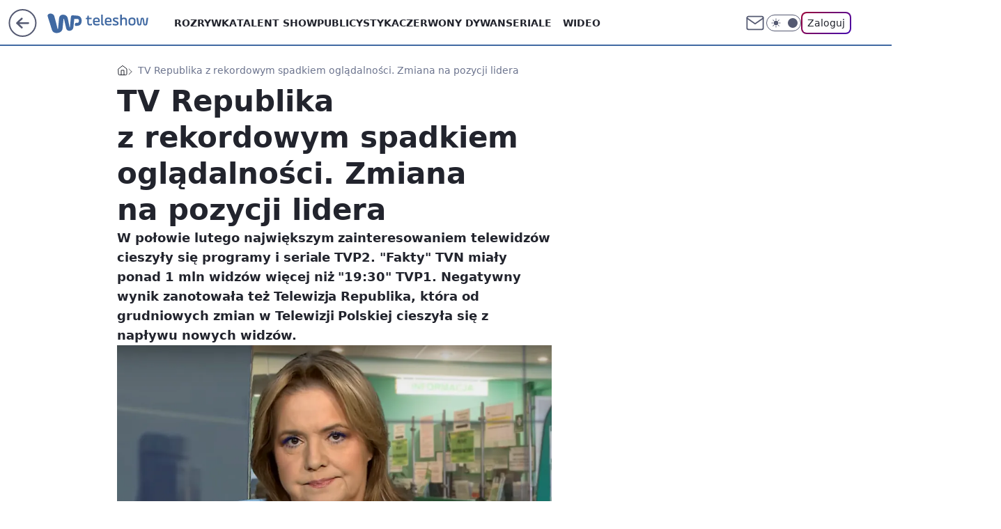

--- FILE ---
content_type: text/html; charset=UTF-8
request_url: https://orly.wp.pl/embed
body_size: 1809
content:
<!DOCTYPE html>
<html lang="en">
  <head>
  <meta charset="UTF-8">
  <meta name="viewport" content="width=device-width, user-scalable=no, initial-scale=1.0, maximum-scale=1.0, minimum-scale=1.0">
  <meta http-equiv="X-UA-Compatible" content="ie=edge">
  <title>Orły 2025</title>
  <link rel="icon" type="image/x-icon" href="https://orly.wpcdn.pl/img/favicon.ico">
  <link rel="preconnect" href="https://fonts.googleapis.com">
  <link rel="preconnect" href="https://fonts.gstatic.com" crossorigin>
  <link href="https://fonts.googleapis.com/css2?family=Raleway:wght@100..900&display=swap" rel="stylesheet">
  <link rel="stylesheet" href="https://orly.wpcdn.pl/embed/styles.min.css">
  <script src="https://orly.wpcdn.pl/embed/js/module.scripts.min.js" type="module" defer></script>
  <script src="https://orly.wpcdn.pl/embed/js/nomodule.scripts.min.js" defer nomodule></script>
</head>
  <body>
    <div class="form-header">
    <div class="bg-light"></div>
    <div class="bg-light"></div>
    <a href="https://wp.pl" target="">
      <img src="https://orly.wpcdn.pl/embed/img/logo-wp.svg" alt="">
    </a>
    <img src="https://orly.wpcdn.pl/img/2025/orly-logo.png" alt="">
</div>

  <div class="form-info__wrapper">
    <h3>Głosowanie zostało zakończone</h3>
    <p>Laureatem Nagrody Publiczności na 27. gali rozdania Orłów został film:</p>
    <p><strong>Kulej. Dwie strony medalu</strong></p>
</div>


<div class="form-footer">
    <img src="https://orly.wpcdn.pl/img/2025/orly-logo.png" alt="">
    <a href="https://wp.pl" target="">
        <img src="https://orly.wpcdn.pl/embed/img/logo-wp.svg" alt="">
    </a>
</div>

<script>var alreadyVotedHtml = '<h4>TWÓJ GŁOS ZOSTAŁ ZAPISANY!</h4> <p>     Dziękujemy za poświęcony czas i zapraszamy na transmisję gali w Telewizji Polskiej,     <strong>10 marca. </p> ';</script>

  </body>
</html>


--- FILE ---
content_type: text/css
request_url: https://orly.wpcdn.pl/embed/styles.min.css
body_size: 1520
content:
html,body{margin:0}:root{--main-color:#dca55d;--main-color-light:#fed59e;--gradient:linear-gradient(180deg,#fed59e 0%,#dca55d 100%);--mb:30px}@media screen and (max-width:520px){:root{--mb:20px}}.form-header{box-sizing:border-box;margin-bottom:var(--mb);border-bottom:2px solid var(--main-color-light);background-image:url(https://orly.wpcdn.pl/embed/img/bg.webp);background-position:50%;background-size:auto 100%;flex-direction:column;justify-content:center;align-items:center;row-gap:44px;width:640px;max-width:100%;padding:36px 20px 65px;display:flex;position:relative}@media screen and (max-width:520px){.form-header{row-gap:34px;padding:30px 20px 52px}}.form-header img{object-fit:contain;max-width:100%}.bg-light{background:#fff;border-radius:50%;animation:10s infinite glitter;position:absolute}.bg-light:first-of-type{width:20px;height:20px;animation-delay:-2s;top:10%;left:5%}.bg-light:nth-of-type(2){width:10px;height:10px;bottom:10%;right:5%}@keyframes glitter{0%{opacity:.5;box-shadow:0 0 10px 5px var(--main-color);transform:scale(1)}25%{opacity:0;transform:scale(.5)}50%{opacity:.5;box-shadow:0 0 10px 5px var(--main-color);transform:scale(1)}75%{opacity:0;transform:scale(.5)}to{opacity:.5;box-shadow:0 0 10px 5px var(--main-color);transform:scale(1)}}.form-footer{box-sizing:border-box;border-top:2px solid var(--main-color-light);background-image:url(https://orly.wpcdn.pl/embed/img/bg.webp);justify-content:space-between;align-items:center;width:640px;max-width:100%;margin-bottom:30px;padding:30px 30px 25px;display:flex}.form-footer img{object-fit:contain;max-width:100%}.form-footer>img{max-height:38px}.voting-form__wrapper,.form-info__wrapper{box-sizing:border-box;-webkit-font-smoothing:antialiased;-moz-osx-font-smoothing:grayscale;--padding:30px;--gap:20px;z-index:1;width:640px;max-width:100%;font-family:Raleway,sans-serif;position:relative}@media screen and (max-width:440px){.voting-form__wrapper,.form-info__wrapper{--padding:20px;--gap:15px}}@media screen and (max-width:400px){.voting-form__wrapper,.form-info__wrapper{--padding:15px;--gap:10px}}.voting-form__wrapper *,.form-info__wrapper *{box-sizing:border-box}.voting-form__wrapper>h2,.voting-form__wrapper>h3,.voting-form__wrapper>h4,.voting-form__wrapper>h5,.voting-form__wrapper>h6,.form-info__wrapper>h2,.form-info__wrapper>h3,.form-info__wrapper>h4,.form-info__wrapper>h5,.form-info__wrapper>h6{color:var(--main-color);text-align:center;width:calc(100% - 2*var(--padding));margin:0 auto;position:relative}.voting-form__wrapper>h2,.form-info__wrapper>h2{padding-bottom:15px;font-size:45px;font-weight:300;line-height:1}.voting-form__wrapper>h3,.voting-form__wrapper>h4,.form-info__wrapper>h3,.form-info__wrapper>h4{text-transform:uppercase;padding-bottom:15px;font-weight:700}.voting-form__wrapper>h3,.form-info__wrapper>h3{font-size:33px;line-height:1.3}@media screen and (max-width:520px){.voting-form__wrapper>h3,.form-info__wrapper>h3{font-size:30px}}.voting-form__wrapper>h4,.form-info__wrapper>h4{font-size:26px;line-height:1.4}.voting-form__wrapper>p,.form-info__wrapper>p{text-align:center;width:calc(100% - 2*var(--padding));margin:0 auto;padding-bottom:15px;font-size:24px;line-height:1.6;position:relative}@media screen and (max-width:520px){.voting-form__wrapper>p,.form-info__wrapper>p{font-size:20px}}.voting-form__wrapper>p strong,.form-info__wrapper>p strong{color:var(--main-color);display:block}.voting-form__wrapper>p:last-child,.form-info__wrapper>p:last-child{padding-bottom:var(--mb)}.voting-form__wrapper p,.form-info__wrapper p{color:#333;margin:0 auto;font-weight:400}.voting-form{width:calc(100% - 2*var(--padding));flex-wrap:wrap;margin:0 auto;display:flex}.voting-form__select{width:100%;margin:0;padding:0;list-style:none;position:relative}.voting-form__select.voting-form__select--error:after{content:"Zaznacz odpowiedź, aby zagłosować";color:#ff3c21;text-align:right;font-size:16px;font-weight:400;line-height:1.4;position:absolute;bottom:0;right:0;transform:translateY(4px)}@media screen and (max-width:520px){.voting-form__select.voting-form__select--error:after{font-size:14px;transform:translateY(0)}}.option-item{background-image:var(--gradient);padding:var(--gap);z-index:1;border-bottom:2px solid var(--main-color);max-height:130px;margin-bottom:20px;display:block;position:relative;overflow-y:hidden}.option-item:first-of-type{margin-top:var(--mb)}.option-item:before{content:"";background-color:#fff;transition:background-color .2s;display:block;position:absolute;top:2px;bottom:0;left:2px;right:2px}.option-item:after{content:"";z-index:1;height:var(--gap);background-image:linear-gradient(#0000 0%,#fff);width:calc(100% - 4px);display:block;position:absolute;bottom:0;left:2px;right:2px}.option-item.item--selected,.option-item:hover{cursor:pointer;max-height:1000px;transition:max-height .4s ease-in}.option-item.item--selected:before,.option-item:hover:before{background-color:var(--main-color);animation:2s infinite shine;-webkit-mask-image:linear-gradient(-75deg,#0009 30%,#000 50%,#0009 70%);-webkit-mask-size:200%}.option-item.item--selected:after,.option-item:hover:after{display:none}.option-item.item--selected h4,.option-item.item--selected p,.option-item:hover h4,.option-item:hover p{color:#fff}.option-item p{font-size:16px;line-height:1.25}.option-item img{z-index:1;object-fit:cover;float:left;margin:0 var(--gap)calc(var(--gap)/2)0;width:90px;height:90px;position:relative}.option-item__text{z-index:1;position:relative}.option-item__text h4{color:var(--main-color);text-transform:uppercase;margin:0;padding-bottom:10px;font-size:22px;font-weight:700}.btn-main{all:unset;margin:10px 0 var(--mb)auto;color:#fff;text-transform:uppercase;text-shadow:0 2px 4px #00000040;white-space:nowrap;background-image:linear-gradient(to right,var(--main-color-light),var(--main-color),var(--main-color-light),var(--main-color));background-size:300% 100%;justify-content:center;align-items:center;width:166px;height:61px;font-size:16px;font-weight:700;display:flex;position:relative;box-shadow:0 4px 15px #dca55dbf}@media screen and (max-width:520px){.btn-main{margin-top:0}}.btn-main:before{content:"";background-image:var(--gradient);z-index:-1;display:block;position:absolute;top:-2px;bottom:-2px;left:-2px;right:-2px}.btn-main:hover{cursor:pointer;background-position:100% 0;transition:all .4s ease-in-out}@-webkit-keyframes shine{0%{-webkit-mask-position:150%}to{-webkit-mask-position:-50%}}
/*# sourceMappingURL=styles.min.css.map */


--- FILE ---
content_type: application/x-javascript
request_url: https://orly.wpcdn.pl/embed/js/module.scripts.min.js
body_size: 575
content:
const e=e=>{let t=document.cookie.match(RegExp(`(?:^|; )${e.replace(/([\.$?*|{}\(\)\[\]\\\/\+^])/g,"\\$1")}=([^;]*)`));return t?decodeURIComponent(t[1]):void 0};document.addEventListener("DOMContentLoaded",()=>{e("orlyVotingFormSubmitted")&&alreadyVotedHtml&&document.querySelector(".voting-form__wrapper")&&(document.querySelector(".voting-form__wrapper").innerHTML=alreadyVotedHtml)}),(()=>{let e=document.querySelector(".voting-form");if(e){e.querySelectorAll(".option-item").forEach(t=>{t.addEventListener("click",()=>{e.querySelector(".voting-form__select li.item--selected")&&e.querySelector(".voting-form__select li.item--selected").classList.remove("item--selected"),e.querySelector(".voting-form__select").classList.contains("voting-form__select--error")&&e.querySelector(".voting-form__select").classList.remove("voting-form__select--error"),t.classList.add("item--selected")})});let t={};t.location=e.getAttribute("data-location"),e.addEventListener("submit",async r=>{if(r.preventDefault(),e.querySelector(".voting-form__select li.item--selected"))t.candidate=e.querySelector(".item--selected").getAttribute("data-value");else{e.querySelector(".voting-form__select").classList.add("voting-form__select--error");return}let o=e.getAttribute("data-url");try{let r=await fetch(o,{method:"POST",headers:{"Content-Type":"application/json"},body:JSON.stringify(t)});if(t={},!r.ok)throw Error(`Serwer zwr\xf3ci\u{142} b\u{142}\u{105}d: ${r.status}`);e.closest(".voting-form__wrapper").innerHTML=await r.text();let i=new Date;i.setMonth(i.getMonth()+5),document.cookie=`orlyVotingFormSubmitted=true; expires=${i.toUTCString()}; path=/`}catch(t){e.querySelector(".voting-form__wrapper")&&(e.querySelector(".voting-form__wrapper").innerHTML+="<h4>Wystąpił błąd podczas przesyłania formularza.</h4><p>Prosimy spróbować później.</p>")}})}})();
//# sourceMappingURL=scripts.min.js.map


--- FILE ---
content_type: image/svg+xml
request_url: https://orly.wpcdn.pl/embed/img/logo-wp.svg
body_size: 4576
content:
<svg width="44" height="26" viewBox="0 0 44 26" fill="none" xmlns="http://www.w3.org/2000/svg">
<path d="M34.5003 7.195C34.4502 7.65734 34.4 8.09534 34.3559 8.53537C34.2857 9.21063 34.2175 9.88791 34.1492 10.5632C34.0489 11.5588 33.9486 12.5565 33.8443 13.5521C33.7199 14.7384 33.5935 15.9226 33.4691 17.1089C33.4089 17.6827 33.3668 18.2607 33.2504 18.8284C33.0378 19.8565 32.5964 20.765 31.844 21.5051C31.2121 22.1256 30.4577 22.5271 29.6171 22.7806C28.9932 22.9692 28.3572 23.0381 27.7091 22.9976C26.4292 22.9185 25.422 22.3487 24.6978 21.276C24.3607 20.7771 24.144 20.2215 24.0056 19.6396C23.7247 18.4634 23.4579 17.2833 23.191 16.1031C22.9242 14.9229 22.6634 13.7407 22.3986 12.5605C22.1077 11.2567 21.8188 9.95482 21.5299 8.65096C21.4316 8.2089 21.3353 7.76684 21.237 7.32478C21.2269 7.27814 21.2149 7.2315 21.1988 7.18689C21.1346 7.0125 21.0303 6.9395 20.8658 6.95775C20.7173 6.97397 20.6291 7.06522 20.603 7.24772C20.5789 7.41806 20.5628 7.59042 20.5468 7.76278C20.4405 8.83751 20.3321 9.91021 20.2278 10.9849C20.1355 11.9218 20.0492 12.8606 19.959 13.7995C19.8466 14.9513 19.7303 16.1011 19.6159 17.2528C19.5296 18.1187 19.4534 18.9866 19.3571 19.8525C19.2668 20.6737 19.0882 21.4747 18.7271 22.225C18.2075 23.3058 17.407 24.1169 16.4039 24.7415C15.3706 25.3843 14.2371 25.729 13.0434 25.8953C12.3512 25.9906 11.6571 26.0332 10.9609 25.9703C9.69494 25.8568 8.52328 25.4755 7.50812 24.6766C6.82799 24.1412 6.32844 23.464 5.96932 22.6752C5.65032 21.9735 5.42763 21.2395 5.21095 20.5014C5.0364 19.9072 4.85183 19.3151 4.67127 18.723C4.4586 18.0214 4.24393 17.3218 4.03127 16.6202C3.84268 15.9936 3.6561 15.365 3.46751 14.7364C3.24281 13.9881 3.0141 13.2419 2.78739 12.4956C2.55667 11.7373 2.32595 10.9789 2.09523 10.2205C1.83241 9.3546 1.5736 8.4867 1.30877 7.62084C1.08207 6.88069 0.841316 6.14461 0.616615 5.40243C0.428026 4.78193 0.239438 4.1594 0.0789373 3.53078C-0.0334133 3.0867 -0.0273945 2.6345 0.107025 2.18839C0.287588 1.59019 0.658746 1.13799 1.15831 0.791239C2.18952 0.0754294 3.33309 -0.123294 4.5529 0.069346C5.59816 0.233597 6.52304 0.667544 7.33558 1.35294C8.01771 1.9268 8.44705 2.65478 8.66573 3.52065C8.83024 4.17359 9.00479 4.82451 9.17532 5.47544C9.41808 6.39808 9.66083 7.3187 9.90158 8.24337C10.1443 9.17818 10.3911 10.111 10.6258 11.0478C10.9147 12.1915 11.1956 13.3392 11.4765 14.4849C11.6791 15.3122 11.8838 16.1396 12.0784 16.971C12.269 17.7841 12.4495 18.5993 12.6341 19.4124C12.6903 19.6619 12.7424 19.9133 12.8046 20.1627C12.8648 20.402 13.0193 20.5014 13.25 20.4649C13.4386 20.4344 13.5229 20.3513 13.545 20.1445C13.5771 19.8545 13.5991 19.5625 13.6252 19.2705C13.7014 18.4573 13.7777 17.6442 13.8519 16.8311C13.9422 15.8395 14.0325 14.8479 14.1207 13.8563C14.2351 12.6031 14.3495 11.3499 14.4618 10.0968C14.5501 9.12343 14.6323 8.14806 14.7246 7.17472C14.7949 6.43255 14.8831 5.69241 15.1098 4.9766C15.3105 4.33987 15.5994 3.75181 16.0187 3.22864C16.6045 2.49864 17.3508 2.014 18.2396 1.77472C19.9188 1.32252 21.5539 1.47258 23.1148 2.25733C24.2002 2.80281 24.9706 3.67476 25.5143 4.7576C25.8694 5.4653 26.0801 6.22166 26.2345 6.99628C26.5776 8.7199 26.9187 10.4455 27.2557 12.1712C27.6249 14.0611 27.992 15.951 28.3592 17.8409C28.3853 17.9687 28.4053 18.0984 28.4374 18.2262C28.4755 18.3762 28.608 18.4614 28.7584 18.4411C28.8507 18.429 28.9129 18.358 28.931 18.2201C28.953 18.0599 28.9691 17.8997 28.9811 17.7395C29.0473 16.8351 29.1115 15.9307 29.1797 15.0263C29.252 14.0814 29.3262 13.1364 29.4044 12.1915C29.4666 11.4371 29.5368 10.6828 29.6091 9.92846C29.6953 9.0261 29.7876 8.12576 29.8759 7.22339C29.9582 6.37375 30.0424 5.52613 30.1207 4.67649C30.1508 4.34798 30.2029 4.02759 30.3153 3.71531C30.6884 2.67303 31.7056 2.24314 32.5603 2.33439C32.9655 2.379 33.3708 2.40536 33.7781 2.43983C34.1954 2.47431 34.6127 2.50878 35.03 2.54122C35.5657 2.58381 36.1013 2.62436 36.635 2.66897C37.1947 2.71561 37.7525 2.76022 38.3102 2.81497C38.6633 2.84945 39.0184 2.86972 39.3635 2.9407C41.3437 3.34828 42.7099 4.51223 43.4643 6.40619C43.691 6.976 43.8194 7.5742 43.9117 8.18254C44.018 8.88415 44.012 9.5878 43.9779 10.2894C43.9338 11.1999 43.7833 12.0941 43.4643 12.956C42.8785 14.5376 41.763 15.5394 40.1901 16.0524C39.7949 16.1801 39.3856 16.241 38.9763 16.2937C38.3383 16.3789 37.7003 16.4539 37.0603 16.533C36.8958 16.5533 36.7313 16.5735 36.5688 16.5918C36.2197 16.6323 35.9308 16.5147 35.6961 16.2531C35.4814 16.0118 35.349 15.7259 35.2727 15.4177C35.1042 14.7222 35.1504 14.0428 35.4774 13.4C35.5637 13.2317 35.672 13.0736 35.7904 12.9255C36.011 12.6498 36.2979 12.4835 36.6551 12.4612C37.1847 12.4267 37.7164 12.4003 38.246 12.3598C38.557 12.3375 38.87 12.3111 39.1789 12.2584C40.7699 11.9907 41.0728 7.45253 38.9723 7.29234C38.6914 7.25989 38.4065 7.26192 38.1236 7.25786C36.9841 7.23759 35.8445 7.22136 34.705 7.20311C34.6408 7.20311 34.5766 7.20311 34.4963 7.20311" fill="white"/>
</svg>


--- FILE ---
content_type: application/javascript
request_url: https://rek.www.wp.pl/gaf.js?rv=2&sn=teleshow&pvid=edaa74fcde2606144aba&rekids=234688&phtml=teleshow.wp.pl%2Ftv-republika-z-rekordowym-spadkiem-ogladalnosci-zmiana-na-pozycji-lidera-6998931800128480a&abtest=adtech%7CPRGM-1047%7CA%3Badtech%7CPU-335%7CB%3Badtech%7CPRG-3468%7CA%3Badtech%7CPRGM-1036%7CD%3Badtech%7CFP-76%7CA%3Badtech%7CPRGM-1356%7CB%3Badtech%7CPRGM-1419%7CC%3Badtech%7CPRGM-1589%7CA%3Badtech%7CPRGM-1576%7CA%3Badtech%7CPRGM-1443%7CA%3Badtech%7CPRGM-1587%7CC%3Badtech%7CPRGM-1615%7CA%3Badtech%7CPRGM-1215%7CC&PWA_adbd=0&darkmode=0&highLayout=0&layout=wide&navType=navigate&cdl=0&ctype=article&ciab=IAB-v3-640%2CIAB-v3-59%2CIAB-v3-432%2CIAB1-7%2CIAB3%2CIAB1-2&cuct=PK-99&cid=6998931800128480&csystem=ncr&cdate=2024-02-23&REKtagi=tv_republika%3Btelewizja_republika%3Bwyniki_ogladalnosci&vw=1280&vh=720&p1=0&spin=iyirb6xj&bcv=2
body_size: 12267
content:
iyirb6xj({"spin":"iyirb6xj","bunch":234688,"context":{"dsa":false,"minor":false,"bidRequestId":"d4f1cbf8-23bf-4c33-b591-4b919c100491","maConfig":{"timestamp":"2026-01-22T08:31:40.447Z"},"dfpConfig":{"timestamp":"2026-01-23T12:40:10.018Z"},"sda":[],"targeting":{"client":{},"server":{},"query":{"PWA_adbd":"0","REKtagi":"tv_republika;telewizja_republika;wyniki_ogladalnosci","abtest":"adtech|PRGM-1047|A;adtech|PU-335|B;adtech|PRG-3468|A;adtech|PRGM-1036|D;adtech|FP-76|A;adtech|PRGM-1356|B;adtech|PRGM-1419|C;adtech|PRGM-1589|A;adtech|PRGM-1576|A;adtech|PRGM-1443|A;adtech|PRGM-1587|C;adtech|PRGM-1615|A;adtech|PRGM-1215|C","bcv":"2","cdate":"2024-02-23","cdl":"0","ciab":"IAB-v3-640,IAB-v3-59,IAB-v3-432,IAB1-7,IAB3,IAB1-2","cid":"6998931800128480","csystem":"ncr","ctype":"article","cuct":"PK-99","darkmode":"0","highLayout":"0","layout":"wide","navType":"navigate","p1":"0","phtml":"teleshow.wp.pl/tv-republika-z-rekordowym-spadkiem-ogladalnosci-zmiana-na-pozycji-lidera-6998931800128480a","pvid":"edaa74fcde2606144aba","rekids":"234688","rv":"2","sn":"teleshow","spin":"iyirb6xj","vh":"720","vw":"1280"}},"directOnly":0,"geo":{"country":"840","region":"","city":""},"statid":"","mlId":"","rshsd":"2","isRobot":false,"curr":{"EUR":4.205,"USD":3.5831,"CHF":4.5298,"GBP":4.8478},"rv":"2","status":{"advf":2,"ma":2,"ma_ads-bidder":2,"ma_cpv-bidder":2,"ma_high-cpm-bidder":2}},"slots":{"10":{"delivered":"","campaign":null,"dfpConfig":null},"11":{"delivered":"1","campaign":null,"dfpConfig":{"placement":"/89844762/Desktop_Teleshow.wp.pl_x11_art","roshash":"CFNQ","ceil":100,"sizes":[[336,280],[640,280],[300,250]],"namedSizes":["fluid"],"div":"div-gpt-ad-x11-art","targeting":{"DFPHASH":"ADLO","emptygaf":"0"},"gfp":"CFNQ"}},"12":{"delivered":"1","campaign":null,"dfpConfig":{"placement":"/89844762/Desktop_Teleshow.wp.pl_x12_art","roshash":"CFNQ","ceil":100,"sizes":[[336,280],[640,280],[300,250]],"namedSizes":["fluid"],"div":"div-gpt-ad-x12-art","targeting":{"DFPHASH":"ADLO","emptygaf":"0"},"gfp":"CFNQ"}},"13":{"delivered":"1","campaign":null,"dfpConfig":{"placement":"/89844762/Desktop_Teleshow.wp.pl_x13_art","roshash":"CFNQ","ceil":100,"sizes":[[336,280],[640,280],[300,250]],"namedSizes":["fluid"],"div":"div-gpt-ad-x13-art","targeting":{"DFPHASH":"ADLO","emptygaf":"0"},"gfp":"CFNQ"}},"14":{"delivered":"1","campaign":null,"dfpConfig":{"placement":"/89844762/Desktop_Teleshow.wp.pl_x14_art","roshash":"CFNQ","ceil":100,"sizes":[[336,280],[640,280],[300,250]],"namedSizes":["fluid"],"div":"div-gpt-ad-x14-art","targeting":{"DFPHASH":"ADLO","emptygaf":"0"},"gfp":"CFNQ"}},"15":{"lazy":1,"delivered":"1","campaign":{"id":"188194","adm":{"bunch":"234688","creations":[{"height":300,"showLabel":true,"src":"https://mamc.wpcdn.pl/188194/1767968971839/autopromo_750x300.jpeg","trackers":{"click":[""],"cview":["//ma.wp.pl/ma.gif?clid=36d4f1d950aab392a9c26b186b340e10\u0026SN=teleshow\u0026pvid=edaa74fcde2606144aba\u0026action=cvimp\u0026pg=teleshow.wp.pl\u0026par=publisherID%3D308%26cur%3DPLN%26billing%3Dcpv%26emission%3D3044175%26pvid%3Dedaa74fcde2606144aba%26bidTimestamp%3D1769391843%26hBudgetRate%3DCFILORU%26contentID%3D6998931800128480%26ssp%3Dwp.pl%26device%3DPERSONAL_COMPUTER%26creationID%3D1469540%26workfID%3D188194%26ttl%3D1769478243%26is_adblock%3D0%26sn%3Dteleshow%26geo%3D840%253B%253B%26conversionValue%3D0%26userID%3D__UNKNOWN_TELL_US__%26test%3D0%26partnerID%3D%26utility%3DK9Go2z2TyJB20QE0Lc-8UGRmEmXzYNI3kSzvhV2jkW3LuduRA2oUz-lXG7MWvg_k%26medium%3Ddisplay%26org_id%3D25%26bidReqID%3Dd4f1cbf8-23bf-4c33-b591-4b919c100491%26domain%3Dteleshow.wp.pl%26slotSizeWxH%3D750x300%26seatFee%3DMcgc4AiVyAJsY_B7CLdn4EggMPgHeIiplQQqyRhfcZo%26pricingModel%3D2Zbv21tuF4pYX3cZJPip2CTZcJ-0o9OYSeUo8Q1BYFQ%26hBidPrice%3DCFILORU%26ip%3DbYXbQparhfysXdt6yWz0rR32SOeNHFUnqEmvLBGKKDo%26targetDomain%3Dwp.pl%26seatID%3D36d4f1d950aab392a9c26b186b340e10%26client_id%3D43444%26is_robot%3D0%26platform%3D8%26rekid%3D234688%26slotID%3D015%26tpID%3D1402313%26editedTimestamp%3D1767969656%26iabPageCategories%3D%26isDev%3Dfalse%26inver%3D2%26order%3D265827%26source%3DTG%26iabSiteCategories%3D%26bidderID%3D11"],"impression":["//ma.wp.pl/ma.gif?clid=36d4f1d950aab392a9c26b186b340e10\u0026SN=teleshow\u0026pvid=edaa74fcde2606144aba\u0026action=delivery\u0026pg=teleshow.wp.pl\u0026par=ssp%3Dwp.pl%26device%3DPERSONAL_COMPUTER%26creationID%3D1469540%26workfID%3D188194%26ttl%3D1769478243%26is_adblock%3D0%26sn%3Dteleshow%26geo%3D840%253B%253B%26conversionValue%3D0%26userID%3D__UNKNOWN_TELL_US__%26test%3D0%26partnerID%3D%26utility%3DK9Go2z2TyJB20QE0Lc-8UGRmEmXzYNI3kSzvhV2jkW3LuduRA2oUz-lXG7MWvg_k%26medium%3Ddisplay%26org_id%3D25%26bidReqID%3Dd4f1cbf8-23bf-4c33-b591-4b919c100491%26domain%3Dteleshow.wp.pl%26slotSizeWxH%3D750x300%26seatFee%3DMcgc4AiVyAJsY_B7CLdn4EggMPgHeIiplQQqyRhfcZo%26pricingModel%3D2Zbv21tuF4pYX3cZJPip2CTZcJ-0o9OYSeUo8Q1BYFQ%26hBidPrice%3DCFILORU%26ip%3DbYXbQparhfysXdt6yWz0rR32SOeNHFUnqEmvLBGKKDo%26targetDomain%3Dwp.pl%26seatID%3D36d4f1d950aab392a9c26b186b340e10%26client_id%3D43444%26is_robot%3D0%26platform%3D8%26rekid%3D234688%26slotID%3D015%26tpID%3D1402313%26editedTimestamp%3D1767969656%26iabPageCategories%3D%26isDev%3Dfalse%26inver%3D2%26order%3D265827%26source%3DTG%26iabSiteCategories%3D%26bidderID%3D11%26publisherID%3D308%26cur%3DPLN%26billing%3Dcpv%26emission%3D3044175%26pvid%3Dedaa74fcde2606144aba%26bidTimestamp%3D1769391843%26hBudgetRate%3DCFILORU%26contentID%3D6998931800128480"],"view":["//ma.wp.pl/ma.gif?clid=36d4f1d950aab392a9c26b186b340e10\u0026SN=teleshow\u0026pvid=edaa74fcde2606144aba\u0026action=view\u0026pg=teleshow.wp.pl\u0026par=publisherID%3D308%26cur%3DPLN%26billing%3Dcpv%26emission%3D3044175%26pvid%3Dedaa74fcde2606144aba%26bidTimestamp%3D1769391843%26hBudgetRate%3DCFILORU%26contentID%3D6998931800128480%26ssp%3Dwp.pl%26device%3DPERSONAL_COMPUTER%26creationID%3D1469540%26workfID%3D188194%26ttl%3D1769478243%26is_adblock%3D0%26sn%3Dteleshow%26geo%3D840%253B%253B%26conversionValue%3D0%26userID%3D__UNKNOWN_TELL_US__%26test%3D0%26partnerID%3D%26utility%3DK9Go2z2TyJB20QE0Lc-8UGRmEmXzYNI3kSzvhV2jkW3LuduRA2oUz-lXG7MWvg_k%26medium%3Ddisplay%26org_id%3D25%26bidReqID%3Dd4f1cbf8-23bf-4c33-b591-4b919c100491%26domain%3Dteleshow.wp.pl%26slotSizeWxH%3D750x300%26seatFee%3DMcgc4AiVyAJsY_B7CLdn4EggMPgHeIiplQQqyRhfcZo%26pricingModel%3D2Zbv21tuF4pYX3cZJPip2CTZcJ-0o9OYSeUo8Q1BYFQ%26hBidPrice%3DCFILORU%26ip%3DbYXbQparhfysXdt6yWz0rR32SOeNHFUnqEmvLBGKKDo%26targetDomain%3Dwp.pl%26seatID%3D36d4f1d950aab392a9c26b186b340e10%26client_id%3D43444%26is_robot%3D0%26platform%3D8%26rekid%3D234688%26slotID%3D015%26tpID%3D1402313%26editedTimestamp%3D1767969656%26iabPageCategories%3D%26isDev%3Dfalse%26inver%3D2%26order%3D265827%26source%3DTG%26iabSiteCategories%3D%26bidderID%3D11"]},"transparentPlaceholder":false,"type":"image","url":"https://pilot.wp.pl/program/puls-2/?utm_source=autopromo\u0026utm_medium=display\u0026utm_campaign=2024_puls2","width":750}],"redir":"https://ma.wp.pl/redirma?SN=teleshow\u0026pvid=edaa74fcde2606144aba\u0026par=userID%3D__UNKNOWN_TELL_US__%26test%3D0%26org_id%3D25%26bidReqID%3Dd4f1cbf8-23bf-4c33-b591-4b919c100491%26order%3D265827%26emission%3D3044175%26contentID%3D6998931800128480%26sn%3Dteleshow%26partnerID%3D%26ip%3DbYXbQparhfysXdt6yWz0rR32SOeNHFUnqEmvLBGKKDo%26targetDomain%3Dwp.pl%26tpID%3D1402313%26source%3DTG%26iabSiteCategories%3D%26bidderID%3D11%26seatFee%3DMcgc4AiVyAJsY_B7CLdn4EggMPgHeIiplQQqyRhfcZo%26platform%3D8%26isDev%3Dfalse%26inver%3D2%26device%3DPERSONAL_COMPUTER%26workfID%3D188194%26geo%3D840%253B%253B%26medium%3Ddisplay%26pricingModel%3D2Zbv21tuF4pYX3cZJPip2CTZcJ-0o9OYSeUo8Q1BYFQ%26publisherID%3D308%26hBudgetRate%3DCFILORU%26conversionValue%3D0%26seatID%3D36d4f1d950aab392a9c26b186b340e10%26client_id%3D43444%26rekid%3D234688%26slotID%3D015%26billing%3Dcpv%26ttl%3D1769478243%26utility%3DK9Go2z2TyJB20QE0Lc-8UGRmEmXzYNI3kSzvhV2jkW3LuduRA2oUz-lXG7MWvg_k%26domain%3Dteleshow.wp.pl%26slotSizeWxH%3D750x300%26hBidPrice%3DCFILORU%26cur%3DPLN%26ssp%3Dwp.pl%26is_robot%3D0%26bidTimestamp%3D1769391843%26creationID%3D1469540%26editedTimestamp%3D1767969656%26iabPageCategories%3D%26pvid%3Dedaa74fcde2606144aba%26is_adblock%3D0\u0026url=","slot":"15"},"creative":{"Id":"1469540","provider":"ma_cpv-bidder","roshash":"CFIL","height":300,"width":750,"touchpointId":"1402313","source":{"bidder":"cpv-bidder"}},"sellingModel":{"model":"CPM_INT"}},"dfpConfig":{"placement":"/89844762/Desktop_Teleshow.wp.pl_x15_art","roshash":"CFNQ","ceil":100,"sizes":[[728,90],[970,300],[950,90],[980,120],[980,90],[970,150],[970,90],[970,250],[930,180],[950,200],[750,100],[970,66],[750,200],[960,90],[970,100],[750,300],[970,200],[950,300]],"namedSizes":["fluid"],"div":"div-gpt-ad-x15-art","targeting":{"DFPHASH":"ADLO","emptygaf":"0"},"gfp":"CFNQ"}},"16":{"delivered":"1","campaign":null,"dfpConfig":{"placement":"/89844762/Desktop_Teleshow.wp.pl_x16","roshash":"CFNQ","ceil":100,"sizes":[[728,90],[970,300],[950,90],[980,120],[980,90],[970,150],[970,90],[970,250],[930,180],[950,200],[750,100],[970,66],[750,200],[960,90],[970,100],[750,300],[970,200],[950,300]],"namedSizes":["fluid"],"div":"div-gpt-ad-x16","targeting":{"DFPHASH":"ADLO","emptygaf":"0"},"gfp":"CFNQ"}},"17":{"delivered":"1","campaign":null,"dfpConfig":{"placement":"/89844762/Desktop_Teleshow.wp.pl_x17","roshash":"CFNQ","ceil":100,"sizes":[[728,90],[970,300],[950,90],[980,120],[980,90],[970,150],[970,90],[970,250],[930,180],[950,200],[750,100],[970,66],[750,200],[960,90],[970,100],[750,300],[970,200],[950,300]],"namedSizes":["fluid"],"div":"div-gpt-ad-x17","targeting":{"DFPHASH":"ADLO","emptygaf":"0"},"gfp":"CFNQ"}},"18":{"lazy":1,"delivered":"1","campaign":{"id":"188968","capping":"PWAck=27120779\u0026PWAclt=1080","competitiveCategories":["DUKAT_Screening"],"adm":{"bunch":"234688","creations":[{"height":300,"pixels":["//ad.doubleclick.net/ddm/trackimp/N1731505.110317WP.PL/B35082801.438699180;dc_trk_aid=631644531;dc_trk_cid=248376826;ord=1769391843;dc_lat=;dc_rdid=;tag_for_child_directed_treatment=;tfua=;gdpr=${GDPR};gdpr_consent=${GDPR_CONSENT_755};ltd=${LIMITED_ADS};dc_tdv=1?"],"showLabel":true,"src":"https://mamc.wpcdn.pl/188790/1768835053295/970x300_2/970x300_2/index.html","trackers":{"click":[""],"cview":["//ma.wp.pl/ma.gif?clid=de722beda2adf178cb2a229b728519d3\u0026SN=teleshow\u0026pvid=edaa74fcde2606144aba\u0026action=cvimp\u0026pg=teleshow.wp.pl\u0026par=sn%3Dteleshow%26partnerID%3D%26bidderID%3D11%26rekid%3D234688%26slotSizeWxH%3D970x300%26test%3D0%26seatID%3Dde722beda2adf178cb2a229b728519d3%26hBudgetRate%3DCFINXbe%26isDev%3Dfalse%26conversionValue%3D0%26cur%3DPLN%26seatFee%3DZ8_O8WRcPJbTEwKkfnbSRSNFOX96CZA8IblEBNbsJLU%26pricingModel%3DhIuUEJcI0CyLJj4yPmSnhdwO-RGeIxeCJrgtHM99484%26is_adblock%3D0%26bidTimestamp%3D1769391843%26ssp%3Dwp.pl%26targetDomain%3Dpepco.pl%26workfID%3D188968%26emission%3D3045193%26editedTimestamp%3D1769002896%26medium%3Ddisplay%26inver%3D2%26ip%3DQQZU1gzL7lV8-TAL1TN1rBzMBGgVZcRmvBcIB8hTbeY%26tpID%3D1405860%26iabSiteCategories%3D%26platform%3D8%26device%3DPERSONAL_COMPUTER%26userID%3D__UNKNOWN_TELL_US__%26is_robot%3D0%26pvid%3Dedaa74fcde2606144aba%26contentID%3D6998931800128480%26domain%3Dteleshow.wp.pl%26org_id%3D25%26source%3DTG%26slotID%3D018%26billing%3Dcpv%26order%3D266180%26iabPageCategories%3D%26ttl%3D1769478243%26geo%3D840%253B%253B%26hBidPrice%3DDMQZaktCJSdh%26utility%3DiWSSMy6BUv6qfak1UQgcHAZT5b4OVuNTdHGa2jWPj4-8s6Ssonk7vZ2evhCMVh8w%26bidReqID%3Dd4f1cbf8-23bf-4c33-b591-4b919c100491%26publisherID%3D308%26creationID%3D1477152%26client_id%3D50141"],"impression":["//ma.wp.pl/ma.gif?clid=de722beda2adf178cb2a229b728519d3\u0026SN=teleshow\u0026pvid=edaa74fcde2606144aba\u0026action=delivery\u0026pg=teleshow.wp.pl\u0026par=test%3D0%26seatID%3Dde722beda2adf178cb2a229b728519d3%26hBudgetRate%3DCFINXbe%26isDev%3Dfalse%26conversionValue%3D0%26cur%3DPLN%26seatFee%3DZ8_O8WRcPJbTEwKkfnbSRSNFOX96CZA8IblEBNbsJLU%26pricingModel%3DhIuUEJcI0CyLJj4yPmSnhdwO-RGeIxeCJrgtHM99484%26is_adblock%3D0%26bidTimestamp%3D1769391843%26ssp%3Dwp.pl%26targetDomain%3Dpepco.pl%26workfID%3D188968%26emission%3D3045193%26editedTimestamp%3D1769002896%26medium%3Ddisplay%26inver%3D2%26ip%3DQQZU1gzL7lV8-TAL1TN1rBzMBGgVZcRmvBcIB8hTbeY%26tpID%3D1405860%26iabSiteCategories%3D%26platform%3D8%26device%3DPERSONAL_COMPUTER%26userID%3D__UNKNOWN_TELL_US__%26is_robot%3D0%26pvid%3Dedaa74fcde2606144aba%26contentID%3D6998931800128480%26domain%3Dteleshow.wp.pl%26org_id%3D25%26source%3DTG%26slotID%3D018%26billing%3Dcpv%26order%3D266180%26iabPageCategories%3D%26ttl%3D1769478243%26geo%3D840%253B%253B%26hBidPrice%3DDMQZaktCJSdh%26utility%3DiWSSMy6BUv6qfak1UQgcHAZT5b4OVuNTdHGa2jWPj4-8s6Ssonk7vZ2evhCMVh8w%26bidReqID%3Dd4f1cbf8-23bf-4c33-b591-4b919c100491%26publisherID%3D308%26creationID%3D1477152%26client_id%3D50141%26sn%3Dteleshow%26partnerID%3D%26bidderID%3D11%26rekid%3D234688%26slotSizeWxH%3D970x300"],"view":["//ma.wp.pl/ma.gif?clid=de722beda2adf178cb2a229b728519d3\u0026SN=teleshow\u0026pvid=edaa74fcde2606144aba\u0026action=view\u0026pg=teleshow.wp.pl\u0026par=slotID%3D018%26billing%3Dcpv%26order%3D266180%26iabPageCategories%3D%26ttl%3D1769478243%26geo%3D840%253B%253B%26hBidPrice%3DDMQZaktCJSdh%26utility%3DiWSSMy6BUv6qfak1UQgcHAZT5b4OVuNTdHGa2jWPj4-8s6Ssonk7vZ2evhCMVh8w%26bidReqID%3Dd4f1cbf8-23bf-4c33-b591-4b919c100491%26publisherID%3D308%26creationID%3D1477152%26client_id%3D50141%26sn%3Dteleshow%26partnerID%3D%26bidderID%3D11%26rekid%3D234688%26slotSizeWxH%3D970x300%26test%3D0%26seatID%3Dde722beda2adf178cb2a229b728519d3%26hBudgetRate%3DCFINXbe%26isDev%3Dfalse%26conversionValue%3D0%26cur%3DPLN%26seatFee%3DZ8_O8WRcPJbTEwKkfnbSRSNFOX96CZA8IblEBNbsJLU%26pricingModel%3DhIuUEJcI0CyLJj4yPmSnhdwO-RGeIxeCJrgtHM99484%26is_adblock%3D0%26bidTimestamp%3D1769391843%26ssp%3Dwp.pl%26targetDomain%3Dpepco.pl%26workfID%3D188968%26emission%3D3045193%26editedTimestamp%3D1769002896%26medium%3Ddisplay%26inver%3D2%26ip%3DQQZU1gzL7lV8-TAL1TN1rBzMBGgVZcRmvBcIB8hTbeY%26tpID%3D1405860%26iabSiteCategories%3D%26platform%3D8%26device%3DPERSONAL_COMPUTER%26userID%3D__UNKNOWN_TELL_US__%26is_robot%3D0%26pvid%3Dedaa74fcde2606144aba%26contentID%3D6998931800128480%26domain%3Dteleshow.wp.pl%26org_id%3D25%26source%3DTG"]},"transparentPlaceholder":false,"type":"iframe","url":"https://ad.doubleclick.net/ddm/trackclk/N1731505.110317WP.PL/B35082801.438699180;dc_trk_aid=631644531;dc_trk_cid=248376826;dc_lat=;dc_rdid=;tag_for_child_directed_treatment=;tfua=;gdpr=${GDPR};gdpr_consent=${GDPR_CONSENT_755};ltd=${LIMITED_ADS};dc_tdv=1","width":970}],"redir":"https://ma.wp.pl/redirma?SN=teleshow\u0026pvid=edaa74fcde2606144aba\u0026par=hBudgetRate%3DCFINXbe%26bidTimestamp%3D1769391843%26emission%3D3045193%26inver%3D2%26order%3D266180%26bidderID%3D11%26rekid%3D234688%26iabSiteCategories%3D%26contentID%3D6998931800128480%26source%3DTG%26geo%3D840%253B%253B%26sn%3Dteleshow%26is_robot%3D0%26targetDomain%3Dpepco.pl%26workfID%3D188968%26userID%3D__UNKNOWN_TELL_US__%26billing%3Dcpv%26is_adblock%3D0%26ssp%3Dwp.pl%26medium%3Ddisplay%26ip%3DQQZU1gzL7lV8-TAL1TN1rBzMBGgVZcRmvBcIB8hTbeY%26domain%3Dteleshow.wp.pl%26iabPageCategories%3D%26partnerID%3D%26seatFee%3DZ8_O8WRcPJbTEwKkfnbSRSNFOX96CZA8IblEBNbsJLU%26device%3DPERSONAL_COMPUTER%26pvid%3Dedaa74fcde2606144aba%26utility%3DiWSSMy6BUv6qfak1UQgcHAZT5b4OVuNTdHGa2jWPj4-8s6Ssonk7vZ2evhCMVh8w%26bidReqID%3Dd4f1cbf8-23bf-4c33-b591-4b919c100491%26creationID%3D1477152%26test%3D0%26isDev%3Dfalse%26tpID%3D1405860%26slotSizeWxH%3D970x300%26conversionValue%3D0%26cur%3DPLN%26pricingModel%3DhIuUEJcI0CyLJj4yPmSnhdwO-RGeIxeCJrgtHM99484%26editedTimestamp%3D1769002896%26platform%3D8%26publisherID%3D308%26client_id%3D50141%26org_id%3D25%26slotID%3D018%26ttl%3D1769478243%26hBidPrice%3DDMQZaktCJSdh%26seatID%3Dde722beda2adf178cb2a229b728519d3\u0026url=","slot":"18"},"creative":{"Id":"1477152","provider":"ma_cpv-bidder","roshash":"DMQZ","height":300,"width":970,"touchpointId":"1405860","source":{"bidder":"cpv-bidder"}},"sellingModel":{"model":"CPV_INT"}},"dfpConfig":{"placement":"/89844762/Desktop_Teleshow.wp.pl_x18","roshash":"DMRU","ceil":100,"sizes":[[728,90],[970,300],[950,90],[980,120],[980,90],[970,150],[970,90],[970,250],[930,180],[950,200],[750,100],[970,66],[750,200],[960,90],[970,100],[750,300],[970,200],[950,300]],"namedSizes":["fluid"],"div":"div-gpt-ad-x18","targeting":{"DFPHASH":"BKPS","emptygaf":"0"},"gfp":"CFNQ"}},"19":{"delivered":"1","campaign":null,"dfpConfig":{"placement":"/89844762/Desktop_Teleshow.wp.pl_x19","roshash":"CFNQ","ceil":100,"sizes":[[728,90],[970,300],[950,90],[980,120],[980,90],[970,150],[970,90],[970,250],[930,180],[950,200],[750,100],[970,66],[750,200],[960,90],[970,100],[750,300],[970,200],[950,300]],"namedSizes":["fluid"],"div":"div-gpt-ad-x19","targeting":{"DFPHASH":"ADLO","emptygaf":"0"},"gfp":"CFNQ"}},"2":{"delivered":"1","campaign":{"id":"188957","capping":"PWAck=27120765\u0026PWAclt=1\u0026tpl=1","adm":{"bunch":"234688","creations":[{"cbConfig":{"blur":false,"bottomBar":false,"fullPage":false,"message":"Przekierowanie za {{time}} sekund{{y}}","timeout":15000},"height":870,"pixels":["//ad.doubleclick.net/ddm/trackimp/N195005.3920530WPPL/B34915909.438330535;dc_trk_aid=631924327;dc_trk_cid=248481718;ord=1769391843;dc_lat=;dc_rdid=;tag_for_child_directed_treatment=;tfua=;ltd=${LIMITED_ADS};dc_tdv=1?"],"scalable":"1","showLabel":false,"src":"https://mamc.wpcdn.pl/188957/1768998541146/2383-003_Olimpijskie_oferty_produktowe_1920x870_wp_CB_sluchawki.jpg","trackers":{"click":[""],"cview":["//ma.wp.pl/ma.gif?clid=0cc655b412444091fb8190f140853492\u0026SN=teleshow\u0026pvid=edaa74fcde2606144aba\u0026action=cvimp\u0026pg=teleshow.wp.pl\u0026par=platform%3D8%26iabSiteCategories%3D%26is_robot%3D0%26is_adblock%3D0%26pvid%3Dedaa74fcde2606144aba%26geo%3D840%253B%253B%26utility%3DED211Yrywpun9WYbkgygUdH-D_H_1gLqTGLKULHbqHLOOnlUwZvbeFPb_jcVmRse%26bidReqID%3Dd4f1cbf8-23bf-4c33-b591-4b919c100491%26slotSizeWxH%3D1920x870%26tpID%3D1405761%26org_id%3D25%26emission%3D3045951%26hBudgetRate%3DCFIOUXb%26cur%3DPLN%26order%3D266462%26contentID%3D6998931800128480%26publisherID%3D308%26targetDomain%3Dmediamarkt.pl%26source%3DTG%26iabPageCategories%3D%26medium%3Ddisplay%26userID%3D__UNKNOWN_TELL_US__%26inver%3D2%26ip%3Dg5_6FtBFjo9kbPQkmPDPqz_BJQhx5-9mARSuOXzspG4%26seatFee%3DQW59YyMxrb4TjjL_2ocGKbxO3ENtOuY18ojjaeb4OVM%26seatID%3D0cc655b412444091fb8190f140853492%26pricingModel%3DxmvbwM5Af-TpsOFceik1h7YCj4ecabLRTToECwQYoj0%26bidTimestamp%3D1769391843%26domain%3Dteleshow.wp.pl%26ttl%3D1769478243%26sn%3Dteleshow%26bidderID%3D11%26conversionValue%3D0%26device%3DPERSONAL_COMPUTER%26rekid%3D234688%26creationID%3D1477011%26workfID%3D188957%26billing%3Dcpv%26client_id%3D29939%26isDev%3Dfalse%26ssp%3Dwp.pl%26slotID%3D002%26test%3D0%26editedTimestamp%3D1768998748%26hBidPrice%3DCFIOUXb%26partnerID%3D"],"impression":["//ma.wp.pl/ma.gif?clid=0cc655b412444091fb8190f140853492\u0026SN=teleshow\u0026pvid=edaa74fcde2606144aba\u0026action=delivery\u0026pg=teleshow.wp.pl\u0026par=platform%3D8%26iabSiteCategories%3D%26is_robot%3D0%26is_adblock%3D0%26pvid%3Dedaa74fcde2606144aba%26geo%3D840%253B%253B%26utility%3DED211Yrywpun9WYbkgygUdH-D_H_1gLqTGLKULHbqHLOOnlUwZvbeFPb_jcVmRse%26bidReqID%3Dd4f1cbf8-23bf-4c33-b591-4b919c100491%26slotSizeWxH%3D1920x870%26tpID%3D1405761%26org_id%3D25%26emission%3D3045951%26hBudgetRate%3DCFIOUXb%26cur%3DPLN%26order%3D266462%26contentID%3D6998931800128480%26publisherID%3D308%26targetDomain%3Dmediamarkt.pl%26source%3DTG%26iabPageCategories%3D%26medium%3Ddisplay%26userID%3D__UNKNOWN_TELL_US__%26inver%3D2%26ip%3Dg5_6FtBFjo9kbPQkmPDPqz_BJQhx5-9mARSuOXzspG4%26seatFee%3DQW59YyMxrb4TjjL_2ocGKbxO3ENtOuY18ojjaeb4OVM%26seatID%3D0cc655b412444091fb8190f140853492%26pricingModel%3DxmvbwM5Af-TpsOFceik1h7YCj4ecabLRTToECwQYoj0%26bidTimestamp%3D1769391843%26domain%3Dteleshow.wp.pl%26ttl%3D1769478243%26sn%3Dteleshow%26bidderID%3D11%26conversionValue%3D0%26device%3DPERSONAL_COMPUTER%26rekid%3D234688%26creationID%3D1477011%26workfID%3D188957%26billing%3Dcpv%26client_id%3D29939%26isDev%3Dfalse%26ssp%3Dwp.pl%26slotID%3D002%26test%3D0%26editedTimestamp%3D1768998748%26hBidPrice%3DCFIOUXb%26partnerID%3D"],"view":["//ma.wp.pl/ma.gif?clid=0cc655b412444091fb8190f140853492\u0026SN=teleshow\u0026pvid=edaa74fcde2606144aba\u0026action=view\u0026pg=teleshow.wp.pl\u0026par=bidReqID%3Dd4f1cbf8-23bf-4c33-b591-4b919c100491%26slotSizeWxH%3D1920x870%26tpID%3D1405761%26org_id%3D25%26emission%3D3045951%26hBudgetRate%3DCFIOUXb%26cur%3DPLN%26order%3D266462%26contentID%3D6998931800128480%26publisherID%3D308%26targetDomain%3Dmediamarkt.pl%26source%3DTG%26iabPageCategories%3D%26medium%3Ddisplay%26userID%3D__UNKNOWN_TELL_US__%26inver%3D2%26ip%3Dg5_6FtBFjo9kbPQkmPDPqz_BJQhx5-9mARSuOXzspG4%26seatFee%3DQW59YyMxrb4TjjL_2ocGKbxO3ENtOuY18ojjaeb4OVM%26seatID%3D0cc655b412444091fb8190f140853492%26pricingModel%3DxmvbwM5Af-TpsOFceik1h7YCj4ecabLRTToECwQYoj0%26bidTimestamp%3D1769391843%26domain%3Dteleshow.wp.pl%26ttl%3D1769478243%26sn%3Dteleshow%26bidderID%3D11%26conversionValue%3D0%26device%3DPERSONAL_COMPUTER%26rekid%3D234688%26creationID%3D1477011%26workfID%3D188957%26billing%3Dcpv%26client_id%3D29939%26isDev%3Dfalse%26ssp%3Dwp.pl%26slotID%3D002%26test%3D0%26editedTimestamp%3D1768998748%26hBidPrice%3DCFIOUXb%26partnerID%3D%26platform%3D8%26iabSiteCategories%3D%26is_robot%3D0%26is_adblock%3D0%26pvid%3Dedaa74fcde2606144aba%26geo%3D840%253B%253B%26utility%3DED211Yrywpun9WYbkgygUdH-D_H_1gLqTGLKULHbqHLOOnlUwZvbeFPb_jcVmRse"]},"transparentPlaceholder":false,"type":"image","url":"https://ad.doubleclick.net/ddm/trackclk/N195005.3920530WPPL/B34915909.438330535;dc_trk_aid=631924327;dc_trk_cid=248481718;dc_lat=;dc_rdid=;tag_for_child_directed_treatment=;tfua=;ltd=${LIMITED_ADS};dc_tdv=1","width":1920}],"redir":"https://ma.wp.pl/redirma?SN=teleshow\u0026pvid=edaa74fcde2606144aba\u0026par=client_id%3D29939%26isDev%3Dfalse%26hBidPrice%3DCFIOUXb%26partnerID%3D%26publisherID%3D308%26iabPageCategories%3D%26inver%3D2%26ttl%3D1769478243%26ssp%3Dwp.pl%26slotID%3D002%26iabSiteCategories%3D%26pvid%3Dedaa74fcde2606144aba%26domain%3Dteleshow.wp.pl%26workfID%3D188957%26is_adblock%3D0%26utility%3DED211Yrywpun9WYbkgygUdH-D_H_1gLqTGLKULHbqHLOOnlUwZvbeFPb_jcVmRse%26cur%3DPLN%26order%3D266462%26bidTimestamp%3D1769391843%26hBudgetRate%3DCFIOUXb%26seatID%3D0cc655b412444091fb8190f140853492%26billing%3Dcpv%26geo%3D840%253B%253B%26bidReqID%3Dd4f1cbf8-23bf-4c33-b591-4b919c100491%26contentID%3D6998931800128480%26source%3DTG%26pricingModel%3DxmvbwM5Af-TpsOFceik1h7YCj4ecabLRTToECwQYoj0%26bidderID%3D11%26rekid%3D234688%26creationID%3D1477011%26slotSizeWxH%3D1920x870%26tpID%3D1405761%26userID%3D__UNKNOWN_TELL_US__%26ip%3Dg5_6FtBFjo9kbPQkmPDPqz_BJQhx5-9mARSuOXzspG4%26test%3D0%26is_robot%3D0%26targetDomain%3Dmediamarkt.pl%26device%3DPERSONAL_COMPUTER%26editedTimestamp%3D1768998748%26platform%3D8%26org_id%3D25%26emission%3D3045951%26medium%3Ddisplay%26seatFee%3DQW59YyMxrb4TjjL_2ocGKbxO3ENtOuY18ojjaeb4OVM%26sn%3Dteleshow%26conversionValue%3D0\u0026url=","slot":"2"},"creative":{"Id":"1477011","provider":"ma_cpv-bidder","roshash":"FLOR","height":870,"width":1920,"touchpointId":"1405761","source":{"bidder":"cpv-bidder"}},"sellingModel":{"model":"CPM_INT"}},"dfpConfig":{"placement":"/89844762/Desktop_Teleshow.wp.pl_x02","roshash":"FLOR","ceil":100,"sizes":[[970,300],[970,600],[750,300],[950,300],[980,600],[1920,870],[1200,600],[750,400],[960,640]],"namedSizes":["fluid"],"div":"div-gpt-ad-x02","targeting":{"DFPHASH":"DJMP","emptygaf":"0"},"gfp":"DLOR"}},"24":{"delivered":"","campaign":null,"dfpConfig":null},"25":{"delivered":"1","campaign":null,"dfpConfig":{"placement":"/89844762/Desktop_Teleshow.wp.pl_x25_art","roshash":"CFNQ","ceil":100,"sizes":[[336,280],[640,280],[300,250]],"namedSizes":["fluid"],"div":"div-gpt-ad-x25-art","targeting":{"DFPHASH":"ADLO","emptygaf":"0"},"gfp":"CFNQ"}},"27":{"delivered":"1","campaign":null,"dfpConfig":{"placement":"/89844762/Desktop_Teleshow.wp.pl_x27_art","roshash":"CFNQ","ceil":100,"sizes":[[160,600]],"namedSizes":["fluid"],"div":"div-gpt-ad-x27-art","targeting":{"DFPHASH":"ADLO","emptygaf":"0"},"gfp":"CFNQ"}},"28":{"delivered":"","campaign":null,"dfpConfig":null},"29":{"delivered":"","campaign":null,"dfpConfig":null},"3":{"lazy":1,"delivered":"1","campaign":{"id":"188579","capping":"PWAck=27120684\u0026PWAclt=168","adm":{"bunch":"234688","creations":[{"code":"\u003cdiv class=\"ft_async_tag\"\u003e\u003cnoscript\u003e\u003ca href=\"https://servedby.flashtalking.com/click/2/304894;10471726;0;209;0/?gdpr=${GDPR}\u0026gdpr_consent=${GDPR_CONSENT_78}\u0026ft_width=750\u0026ft_height=300\u0026url=44073094\" target=\"_blank\"\u003e\u003cimg border=\"0\" src=\"https://servedby.flashtalking.com/imp/2/304894;10471726;205;gif;wppl;FullExpand/?gdpr=${GDPR}\u0026gdpr_consent=${GDPR_CONSENT_78}\"\u003e\u003c/a\u003e\u003c/noscript\u003e\u003cimg src=\"data:image/png,ft\" style=\"display: none\" onerror='(function(img) {window.ftClick = \"\";window.ftExpTrack_10471726 = \"\";window.ftX = \"\";window.ftY = \"\";window.ftZ = \"\";window.ftOBA = 1;window.ftContent = \"\";window.ftCustom = \"\";window.ft750x300_OOBclickTrack = \"\";window.ftRandom = Math.random()*1000000;window.ftClick_10471726 = ftClick;if(typeof(ft_referrer)==\"undefined\"){window.ft_referrer=(function(){var r=\"\";if(window==top){r=window.location.href;}else{try{r=window.parent.location.href;}catch(e){}r=(r)?r:document.referrer;}while(encodeURIComponent(r).length\u003e1000){r=r.substring(0,r.length-1);}return r;}());}var ftDomain = (window==top)?\"\":(function(){var d=document.referrer,m=(d)?d.match(\"(?::q/q/)+([qw-]+(q.[qw-]+)+)(q/)?\".replace(/q/g,decodeURIComponent(\"%\"+\"5C\"))):\"\",h=(m\u0026\u0026m[1])?m[1]:\"\";return (h\u0026\u0026h!=location.host)?\"\u0026ft_ifb=1\u0026ft_domain=\"+encodeURIComponent(h):\"\";}());var ftV_10471726={pID:\"10471726\",width:\"750\",height:\"300\",params:{ftx:window.ftX,fty:window.ftY,ftadz:window.ftZ,ftscw:window.ftContent,ft_custom:window.ftCustom,ft_id:window.ftID||\"\",ft_idEnabled:window.ftIDEnabled||\"\",ftOBA:window.ftOBA,ft_domain:((ftDomain||\"\").match(RegExp(\"\u0026ft_domain=([^\u0026$]+)\",\"i\"))||[\"\",\"\"])[1],ft_ifb:((ftDomain||\"\").match(RegExp(\"\u0026ft_ifb=([^\u0026$]+)\",\"i\"))||[\"\",\"\"])[1],ft_agentEnv:window.mraid||window.ormma?\"1\":\"0\",ft_referrer:encodeURIComponent(window.ft_referrer),gdpr:\"${GDPR}\",gdpr_consent:\"${GDPR_CONSENT_78}\",ftClick:window.ftClick,cachebuster:window.ftRandom},winVars:{ftClick_10471726:window.ftClick_10471726,ftExpTrack_10471726:window.ftExpTrack_10471726,ft750x300_OOBclickTrack:window.ft750x300_OOBclickTrack},DTimeout:1E3,GTimeout:1E3},ftPProc=function(d){var c=this;d=JSON.parse(JSON.stringify(d));var f=[],l=function(a,b){b=\"undefined\"===typeof b||isNaN(b)?1:parseInt(b,10);a=a||\"\";for(var e=0\u003c=b?b:0;e--;)a=encodeURIComponent(a);return a},h=function(a){a=a.constructor==Array?a:[];for(var b=0;b\u003ca.length;b++){var e=a[b].t\u0026\u0026\"w\"==a[b].t?\"winVars\":\"params\",c=d[e][a[b].p],g=l(a[b].n||\"\",a[b].e),h=l(a[b].v||\"\",a[b].e);g=(g?g+\":\":\"\")+h;\"\"!==g\u0026\u0026(c=\"undefined\"===typeof c||\"\"===c||\"o\"===a[b].m?\"\":c+\";\",d[e][a[b].p]=c+g)}a=!0;for(b=0;b\u003cf.length;b++)if(!f[b].deployed){a=!1;break}a\u0026\u0026k()},k=function(){k=function(){};deployTag()};c.getVars=function(a){return JSON.parse(JSON.stringify(a?\"string\"===typeof a\u0026\u0026\"undefined\"!==typeof d[a]?d[a]:{}:d))};c.getSrcString=function(){var a=c.getVars(\"params\"),b=[],e;for(e in a)a.hasOwnProperty(e)\u0026\u0026\"undefined\"!==typeof a[e]\u0026\u0026\"\"!==a[e]\u0026\u0026b.push(e+\"=\"+a[e]);return b.join(\"\u0026\")};c.deployWinVars=function(){var a=c.getVars(\"winVars\"),b;for(b in a)a.hasOwnProperty(b)\u0026\u0026\"undefined\"!==typeof a[b]\u0026\u0026(window[b]=a[b])};c.addPProc=function(a){a.deployed=!1;f.push(a)};c.init=function(){d.v=5;var a=[];0===f.length?k():(f.forEach(function(b){a.push(b.id);b.timeout=parseInt(isNaN(b.timeout)?d.DTimeout:b.timeout,10);b.timer=setTimeout(function(){var a={};clearTimeout(b.timer);b.deployed||(b.deployed=!0,h(a))},b.timeout||d.DTimeout);b.deploy(c.getVars(),function(a){clearTimeout(b.timer);b.deployed||(b.deployed=!0,h(a))})}),window[\"ftPPIDs_\"+d.pID]=d.v+\";\"+a.join(\",\"))}},ft10471726PP = new ftPProc(ftV_10471726);ft10471726PP.addPProc({id:\"32574\",deploy:function(settings,callback){var s = document.createElement(\"script\");s.src=\"https://cdn.flashtalking.com/197282/5142003/FT_FullScreenExpand.js\";img.parentNode.insertBefore(s, img.nextSibling);}});var deployTag = function(){deployTag = function(){};clearTimeout(gTimer);ft10471726PP.deployWinVars();var ftTag = document.createElement(\"script\");ftTag.id = \"ft_servedby_10471726\";ftTag.src = \"https://servedby.flashtalking.com/imp/2/304894;10471726;201;jsappend;wppl;FullExpand/?\"+ft10471726PP.getSrcString();ftTag.name = \"ftscript_750x300\";img.parentNode.insertBefore(ftTag, img.nextSibling);},gTimer = setTimeout(function(){clearTimeout(gTimer);deployTag();},ftV_10471726.GTimeout);ft10471726PP.init();})(this);'\u003e\u003c/div\u003e","height":300,"showLabel":true,"trackers":{"click":[""],"cview":["//ma.wp.pl/ma.gif?clid=2756484462c54389dac6407e48e5709b\u0026SN=teleshow\u0026pvid=edaa74fcde2606144aba\u0026action=cvimp\u0026pg=teleshow.wp.pl\u0026par=iabSiteCategories%3D%26sn%3Dteleshow%26slotSizeWxH%3D750x300%26tpID%3D1404110%26pricingModel%3DTgzVc_YiEtpmkO-Ew8nz3PJZbnnJWXx15gZaoP9ckKU%26geo%3D840%253B%253B%26bidderID%3D11%26platform%3D8%26ssp%3Dwp.pl%26rekid%3D234688%26order%3D266277%26iabPageCategories%3D%26partnerID%3D%26device%3DPERSONAL_COMPUTER%26slotID%3D003%26seatFee%3DvU5X6bMuSllaurvFc-8eZfW_6jwZ5c_v1fdPkNTSsbg%26emission%3D3045428%26editedTimestamp%3D1768572575%26is_robot%3D0%26contentID%3D6998931800128480%26medium%3Ddisplay%26bidReqID%3Dd4f1cbf8-23bf-4c33-b591-4b919c100491%26publisherID%3D308%26cur%3DPLN%26billing%3Dcpv%26org_id%3D25%26is_adblock%3D0%26bidTimestamp%3D1769391843%26utility%3DahPrD_u9xe1Eu75xKbmLgelSTpPikJBT4Ccbi4-k-wovI9QTT20vDsFl4uK-eDJY%26userID%3D__UNKNOWN_TELL_US__%26inver%3D2%26domain%3Dteleshow.wp.pl%26workfID%3D188579%26ttl%3D1769478243%26pvid%3Dedaa74fcde2606144aba%26hBidPrice%3DDIQbaitBEJVi%26creationID%3D1473477%26targetDomain%3D%26hBudgetRate%3DCFINRUX%26conversionValue%3D0%26seatID%3D2756484462c54389dac6407e48e5709b%26client_id%3D39398%26source%3DTG%26isDev%3Dfalse%26ip%3DMNv50JEcTMEmam5WlmxbVkpdY6ippDVlbYFm7E9BxfM%26test%3D0"],"impression":["//ma.wp.pl/ma.gif?clid=2756484462c54389dac6407e48e5709b\u0026SN=teleshow\u0026pvid=edaa74fcde2606144aba\u0026action=delivery\u0026pg=teleshow.wp.pl\u0026par=medium%3Ddisplay%26bidReqID%3Dd4f1cbf8-23bf-4c33-b591-4b919c100491%26publisherID%3D308%26cur%3DPLN%26billing%3Dcpv%26org_id%3D25%26is_adblock%3D0%26bidTimestamp%3D1769391843%26utility%3DahPrD_u9xe1Eu75xKbmLgelSTpPikJBT4Ccbi4-k-wovI9QTT20vDsFl4uK-eDJY%26userID%3D__UNKNOWN_TELL_US__%26inver%3D2%26domain%3Dteleshow.wp.pl%26workfID%3D188579%26ttl%3D1769478243%26pvid%3Dedaa74fcde2606144aba%26hBidPrice%3DDIQbaitBEJVi%26creationID%3D1473477%26targetDomain%3D%26hBudgetRate%3DCFINRUX%26conversionValue%3D0%26seatID%3D2756484462c54389dac6407e48e5709b%26client_id%3D39398%26source%3DTG%26isDev%3Dfalse%26ip%3DMNv50JEcTMEmam5WlmxbVkpdY6ippDVlbYFm7E9BxfM%26test%3D0%26iabSiteCategories%3D%26sn%3Dteleshow%26slotSizeWxH%3D750x300%26tpID%3D1404110%26pricingModel%3DTgzVc_YiEtpmkO-Ew8nz3PJZbnnJWXx15gZaoP9ckKU%26geo%3D840%253B%253B%26bidderID%3D11%26platform%3D8%26ssp%3Dwp.pl%26rekid%3D234688%26order%3D266277%26iabPageCategories%3D%26partnerID%3D%26device%3DPERSONAL_COMPUTER%26slotID%3D003%26seatFee%3DvU5X6bMuSllaurvFc-8eZfW_6jwZ5c_v1fdPkNTSsbg%26emission%3D3045428%26editedTimestamp%3D1768572575%26is_robot%3D0%26contentID%3D6998931800128480"],"view":["//ma.wp.pl/ma.gif?clid=2756484462c54389dac6407e48e5709b\u0026SN=teleshow\u0026pvid=edaa74fcde2606144aba\u0026action=view\u0026pg=teleshow.wp.pl\u0026par=inver%3D2%26domain%3Dteleshow.wp.pl%26workfID%3D188579%26ttl%3D1769478243%26pvid%3Dedaa74fcde2606144aba%26hBidPrice%3DDIQbaitBEJVi%26creationID%3D1473477%26targetDomain%3D%26hBudgetRate%3DCFINRUX%26conversionValue%3D0%26seatID%3D2756484462c54389dac6407e48e5709b%26client_id%3D39398%26source%3DTG%26isDev%3Dfalse%26ip%3DMNv50JEcTMEmam5WlmxbVkpdY6ippDVlbYFm7E9BxfM%26test%3D0%26iabSiteCategories%3D%26sn%3Dteleshow%26slotSizeWxH%3D750x300%26tpID%3D1404110%26pricingModel%3DTgzVc_YiEtpmkO-Ew8nz3PJZbnnJWXx15gZaoP9ckKU%26geo%3D840%253B%253B%26bidderID%3D11%26platform%3D8%26ssp%3Dwp.pl%26rekid%3D234688%26order%3D266277%26iabPageCategories%3D%26partnerID%3D%26device%3DPERSONAL_COMPUTER%26slotID%3D003%26seatFee%3DvU5X6bMuSllaurvFc-8eZfW_6jwZ5c_v1fdPkNTSsbg%26emission%3D3045428%26editedTimestamp%3D1768572575%26is_robot%3D0%26contentID%3D6998931800128480%26medium%3Ddisplay%26bidReqID%3Dd4f1cbf8-23bf-4c33-b591-4b919c100491%26publisherID%3D308%26cur%3DPLN%26billing%3Dcpv%26org_id%3D25%26is_adblock%3D0%26bidTimestamp%3D1769391843%26utility%3DahPrD_u9xe1Eu75xKbmLgelSTpPikJBT4Ccbi4-k-wovI9QTT20vDsFl4uK-eDJY%26userID%3D__UNKNOWN_TELL_US__"]},"transparentPlaceholder":false,"type":"code","width":750}],"redir":"https://ma.wp.pl/redirma?SN=teleshow\u0026pvid=edaa74fcde2606144aba\u0026par=hBidPrice%3DDIQbaitBEJVi%26targetDomain%3D%26hBudgetRate%3DCFINRUX%26seatID%3D2756484462c54389dac6407e48e5709b%26source%3DTG%26bidReqID%3Dd4f1cbf8-23bf-4c33-b591-4b919c100491%26order%3D266277%26slotID%3D003%26iabSiteCategories%3D%26sn%3Dteleshow%26tpID%3D1404110%26geo%3D840%253B%253B%26rekid%3D234688%26partnerID%3D%26editedTimestamp%3D1768572575%26cur%3DPLN%26slotSizeWxH%3D750x300%26bidderID%3D11%26ssp%3Dwp.pl%26contentID%3D6998931800128480%26publisherID%3D308%26bidTimestamp%3D1769391843%26userID%3D__UNKNOWN_TELL_US__%26inver%3D2%26is_adblock%3D0%26pvid%3Dedaa74fcde2606144aba%26isDev%3Dfalse%26org_id%3D25%26test%3D0%26platform%3D8%26iabPageCategories%3D%26seatFee%3DvU5X6bMuSllaurvFc-8eZfW_6jwZ5c_v1fdPkNTSsbg%26emission%3D3045428%26is_robot%3D0%26utility%3DahPrD_u9xe1Eu75xKbmLgelSTpPikJBT4Ccbi4-k-wovI9QTT20vDsFl4uK-eDJY%26device%3DPERSONAL_COMPUTER%26workfID%3D188579%26ttl%3D1769478243%26creationID%3D1473477%26conversionValue%3D0%26client_id%3D39398%26ip%3DMNv50JEcTMEmam5WlmxbVkpdY6ippDVlbYFm7E9BxfM%26billing%3Dcpv%26pricingModel%3DTgzVc_YiEtpmkO-Ew8nz3PJZbnnJWXx15gZaoP9ckKU%26medium%3Ddisplay%26domain%3Dteleshow.wp.pl\u0026url=","slot":"3"},"creative":{"Id":"1473477","provider":"ma_cpv-bidder","roshash":"DIQb","height":300,"width":750,"touchpointId":"1404110","source":{"bidder":"cpv-bidder"}},"sellingModel":{"model":"CPV_INT"}},"dfpConfig":{"placement":"/89844762/Desktop_Teleshow.wp.pl_x03_art","roshash":"DIRU","ceil":100,"sizes":[[728,90],[970,300],[950,90],[980,120],[980,90],[970,150],[970,90],[970,250],[930,180],[950,200],[750,100],[970,66],[750,200],[960,90],[970,100],[750,300],[970,200],[950,300]],"namedSizes":["fluid"],"div":"div-gpt-ad-x03-art","targeting":{"DFPHASH":"BGPS","emptygaf":"0"},"gfp":"CFNQ"}},"32":{"delivered":"1","campaign":null,"dfpConfig":{"placement":"/89844762/Desktop_Teleshow.wp.pl_x32_art","roshash":"CFNQ","ceil":100,"sizes":[[336,280],[640,280],[300,250]],"namedSizes":["fluid"],"div":"div-gpt-ad-x32-art","targeting":{"DFPHASH":"ADLO","emptygaf":"0"},"gfp":"CFNQ"}},"33":{"delivered":"1","campaign":null,"dfpConfig":{"placement":"/89844762/Desktop_Teleshow.wp.pl_x33_art","roshash":"CFNQ","ceil":100,"sizes":[[336,280],[640,280],[300,250]],"namedSizes":["fluid"],"div":"div-gpt-ad-x33-art","targeting":{"DFPHASH":"ADLO","emptygaf":"0"},"gfp":"CFNQ"}},"34":{"delivered":"1","campaign":null,"dfpConfig":{"placement":"/89844762/Desktop_Teleshow.wp.pl_x34","roshash":"CFNQ","ceil":100,"sizes":[[300,250]],"namedSizes":["fluid"],"div":"div-gpt-ad-x34","targeting":{"DFPHASH":"ADLO","emptygaf":"0"},"gfp":"CFNQ"}},"35":{"delivered":"1","campaign":null,"dfpConfig":{"placement":"/89844762/Desktop_Teleshow.wp.pl_x35_art","roshash":"CFNQ","ceil":100,"sizes":[[300,600],[300,250]],"namedSizes":["fluid"],"div":"div-gpt-ad-x35-art","targeting":{"DFPHASH":"ADLO","emptygaf":"0"},"gfp":"CFNQ"}},"36":{"delivered":"1","campaign":null,"dfpConfig":{"placement":"/89844762/Desktop_Teleshow.wp.pl_x36_art","roshash":"CFNQ","ceil":100,"sizes":[[300,600],[300,250]],"namedSizes":["fluid"],"div":"div-gpt-ad-x36-art","targeting":{"DFPHASH":"ADLO","emptygaf":"0"},"gfp":"CFNQ"}},"37":{"delivered":"1","campaign":null,"dfpConfig":{"placement":"/89844762/Desktop_Teleshow.wp.pl_x37_art","roshash":"CFNQ","ceil":100,"sizes":[[300,600],[300,250]],"namedSizes":["fluid"],"div":"div-gpt-ad-x37-art","targeting":{"DFPHASH":"ADLO","emptygaf":"0"},"gfp":"CFNQ"}},"40":{"delivered":"1","campaign":null,"dfpConfig":{"placement":"/89844762/Desktop_Teleshow.wp.pl_x40","roshash":"CFNQ","ceil":100,"sizes":[[300,250]],"namedSizes":["fluid"],"div":"div-gpt-ad-x40","targeting":{"DFPHASH":"ADLO","emptygaf":"0"},"gfp":"CFNQ"}},"5":{"delivered":"1","campaign":null,"dfpConfig":{"placement":"/89844762/Desktop_Teleshow.wp.pl_x05_art","roshash":"CFNQ","ceil":100,"sizes":[[336,280],[640,280],[300,250]],"namedSizes":["fluid"],"div":"div-gpt-ad-x05-art","targeting":{"DFPHASH":"ADLO","emptygaf":"0"},"gfp":"CFNQ"}},"50":{"delivered":"1","campaign":{"id":"189049","adm":{"bunch":"234688","creations":[{"height":200,"showLabel":true,"src":"https://mamc.wpcdn.pl/189049/1769081764496/750x200/750x200/Virtual-Vibes_750x200.html","trackers":{"click":[""],"cview":["//ma.wp.pl/ma.gif?clid=36d4f1d950aab392a9c26b186b340e10\u0026SN=teleshow\u0026pvid=edaa74fcde2606144aba\u0026action=cvimp\u0026pg=teleshow.wp.pl\u0026par=tpID%3D1406254%26org_id%3D25%26pricingModel%3DRXLNSFL92vZxgcphcBr3vTTjlcAaeuFQCnY5PpMLGpk%26iabSiteCategories%3D%26sn%3Dteleshow%26medium%3Ddisplay%26slotID%3D050%26creationID%3D1477806%26emission%3D3046359%26bidderID%3D11%26contentID%3D6998931800128480%26platform%3D8%26source%3DTG%26hBidPrice%3DCFIMWck%26rekid%3D234688%26inver%3D2%26cur%3DPLN%26order%3D266657%26ttl%3D1769478243%26is_robot%3D0%26pvid%3Dedaa74fcde2606144aba%26hBudgetRate%3DCFIMWck%26utility%3DlkELZH9OpP1LpICR3N3rfYvzcqhv8ieaLN-4Tsc3M2_IbbrIQdRrWl2YwWkrIuxV%26conversionValue%3D0%26bidReqID%3Dd4f1cbf8-23bf-4c33-b591-4b919c100491%26publisherID%3D308%26client_id%3D77840%26ssp%3Dwp.pl%26slotSizeWxH%3D750x200%26partnerID%3D%26isDev%3Dfalse%26seatFee%3DCj2uFJeMQC5i_7iHOj9UQqFxFV3RWUzoHsrlBRuR6ao%26iabPageCategories%3D%26geo%3D840%253B%253B%26bidTimestamp%3D1769391843%26device%3DPERSONAL_COMPUTER%26targetDomain%3Droblox.com%26test%3D0%26workfID%3D189049%26seatID%3D36d4f1d950aab392a9c26b186b340e10%26billing%3Dcpv%26editedTimestamp%3D1769081960%26is_adblock%3D0%26userID%3D__UNKNOWN_TELL_US__%26ip%3DcIeQD5fkGZXihv-_PZF3idmXNKuFMe22IRoeyIzI1rQ%26domain%3Dteleshow.wp.pl"],"impression":["//ma.wp.pl/ma.gif?clid=36d4f1d950aab392a9c26b186b340e10\u0026SN=teleshow\u0026pvid=edaa74fcde2606144aba\u0026action=delivery\u0026pg=teleshow.wp.pl\u0026par=rekid%3D234688%26inver%3D2%26cur%3DPLN%26order%3D266657%26ttl%3D1769478243%26is_robot%3D0%26pvid%3Dedaa74fcde2606144aba%26hBudgetRate%3DCFIMWck%26utility%3DlkELZH9OpP1LpICR3N3rfYvzcqhv8ieaLN-4Tsc3M2_IbbrIQdRrWl2YwWkrIuxV%26conversionValue%3D0%26bidReqID%3Dd4f1cbf8-23bf-4c33-b591-4b919c100491%26publisherID%3D308%26client_id%3D77840%26ssp%3Dwp.pl%26slotSizeWxH%3D750x200%26partnerID%3D%26isDev%3Dfalse%26seatFee%3DCj2uFJeMQC5i_7iHOj9UQqFxFV3RWUzoHsrlBRuR6ao%26iabPageCategories%3D%26geo%3D840%253B%253B%26bidTimestamp%3D1769391843%26device%3DPERSONAL_COMPUTER%26targetDomain%3Droblox.com%26test%3D0%26workfID%3D189049%26seatID%3D36d4f1d950aab392a9c26b186b340e10%26billing%3Dcpv%26editedTimestamp%3D1769081960%26is_adblock%3D0%26userID%3D__UNKNOWN_TELL_US__%26ip%3DcIeQD5fkGZXihv-_PZF3idmXNKuFMe22IRoeyIzI1rQ%26domain%3Dteleshow.wp.pl%26tpID%3D1406254%26org_id%3D25%26pricingModel%3DRXLNSFL92vZxgcphcBr3vTTjlcAaeuFQCnY5PpMLGpk%26iabSiteCategories%3D%26sn%3Dteleshow%26medium%3Ddisplay%26slotID%3D050%26creationID%3D1477806%26emission%3D3046359%26bidderID%3D11%26contentID%3D6998931800128480%26platform%3D8%26source%3DTG%26hBidPrice%3DCFIMWck"],"view":["//ma.wp.pl/ma.gif?clid=36d4f1d950aab392a9c26b186b340e10\u0026SN=teleshow\u0026pvid=edaa74fcde2606144aba\u0026action=view\u0026pg=teleshow.wp.pl\u0026par=device%3DPERSONAL_COMPUTER%26targetDomain%3Droblox.com%26test%3D0%26workfID%3D189049%26seatID%3D36d4f1d950aab392a9c26b186b340e10%26billing%3Dcpv%26editedTimestamp%3D1769081960%26is_adblock%3D0%26userID%3D__UNKNOWN_TELL_US__%26ip%3DcIeQD5fkGZXihv-_PZF3idmXNKuFMe22IRoeyIzI1rQ%26domain%3Dteleshow.wp.pl%26tpID%3D1406254%26org_id%3D25%26pricingModel%3DRXLNSFL92vZxgcphcBr3vTTjlcAaeuFQCnY5PpMLGpk%26iabSiteCategories%3D%26sn%3Dteleshow%26medium%3Ddisplay%26slotID%3D050%26creationID%3D1477806%26emission%3D3046359%26bidderID%3D11%26contentID%3D6998931800128480%26platform%3D8%26source%3DTG%26hBidPrice%3DCFIMWck%26rekid%3D234688%26inver%3D2%26cur%3DPLN%26order%3D266657%26ttl%3D1769478243%26is_robot%3D0%26pvid%3Dedaa74fcde2606144aba%26hBudgetRate%3DCFIMWck%26utility%3DlkELZH9OpP1LpICR3N3rfYvzcqhv8ieaLN-4Tsc3M2_IbbrIQdRrWl2YwWkrIuxV%26conversionValue%3D0%26bidReqID%3Dd4f1cbf8-23bf-4c33-b591-4b919c100491%26publisherID%3D308%26client_id%3D77840%26ssp%3Dwp.pl%26slotSizeWxH%3D750x200%26partnerID%3D%26isDev%3Dfalse%26seatFee%3DCj2uFJeMQC5i_7iHOj9UQqFxFV3RWUzoHsrlBRuR6ao%26iabPageCategories%3D%26geo%3D840%253B%253B%26bidTimestamp%3D1769391843"]},"transparentPlaceholder":false,"type":"iframe","url":"https://www.roblox.com/pl/games/17067024883/Bank-Millennium-Virtual-Vibes","width":750}],"redir":"https://ma.wp.pl/redirma?SN=teleshow\u0026pvid=edaa74fcde2606144aba\u0026par=test%3D0%26slotSizeWxH%3D750x200%26seatFee%3DCj2uFJeMQC5i_7iHOj9UQqFxFV3RWUzoHsrlBRuR6ao%26workfID%3D189049%26creationID%3D1477806%26contentID%3D6998931800128480%26bidReqID%3Dd4f1cbf8-23bf-4c33-b591-4b919c100491%26userID%3D__UNKNOWN_TELL_US__%26domain%3Dteleshow.wp.pl%26medium%3Ddisplay%26order%3D266657%26ttl%3D1769478243%26pvid%3Dedaa74fcde2606144aba%26ssp%3Dwp.pl%26pricingModel%3DRXLNSFL92vZxgcphcBr3vTTjlcAaeuFQCnY5PpMLGpk%26platform%3D8%26hBidPrice%3DCFIMWck%26hBudgetRate%3DCFIMWck%26client_id%3D77840%26tpID%3D1406254%26iabSiteCategories%3D%26emission%3D3046359%26is_robot%3D0%26publisherID%3D308%26partnerID%3D%26device%3DPERSONAL_COMPUTER%26editedTimestamp%3D1769081960%26is_adblock%3D0%26org_id%3D25%26sn%3Dteleshow%26conversionValue%3D0%26bidTimestamp%3D1769391843%26targetDomain%3Droblox.com%26ip%3DcIeQD5fkGZXihv-_PZF3idmXNKuFMe22IRoeyIzI1rQ%26rekid%3D234688%26inver%3D2%26seatID%3D36d4f1d950aab392a9c26b186b340e10%26billing%3Dcpv%26slotID%3D050%26bidderID%3D11%26source%3DTG%26cur%3DPLN%26utility%3DlkELZH9OpP1LpICR3N3rfYvzcqhv8ieaLN-4Tsc3M2_IbbrIQdRrWl2YwWkrIuxV%26isDev%3Dfalse%26iabPageCategories%3D%26geo%3D840%253B%253B\u0026url=","slot":"50"},"creative":{"Id":"1477806","provider":"ma_cpv-bidder","roshash":"CFIL","height":200,"width":750,"touchpointId":"1406254","source":{"bidder":"cpv-bidder"}},"sellingModel":{"model":"CPM_INT"}},"dfpConfig":{"placement":"/89844762/Desktop_Teleshow.wp.pl_x50_art","roshash":"CFNQ","ceil":100,"sizes":[[728,90],[970,300],[950,90],[980,120],[980,90],[970,150],[970,90],[970,250],[930,180],[950,200],[750,100],[970,66],[750,200],[960,90],[970,100],[750,300],[970,200],[950,300]],"namedSizes":["fluid"],"div":"div-gpt-ad-x50-art","targeting":{"DFPHASH":"ADLO","emptygaf":"0"},"gfp":"CFNQ"}},"52":{"delivered":"1","campaign":null,"dfpConfig":{"placement":"/89844762/Desktop_Teleshow.wp.pl_x52_art","roshash":"CFNQ","ceil":100,"sizes":[[300,250]],"namedSizes":["fluid"],"div":"div-gpt-ad-x52-art","targeting":{"DFPHASH":"ADLO","emptygaf":"0"},"gfp":"CFNQ"}},"529":{"delivered":"1","campaign":null,"dfpConfig":{"placement":"/89844762/Desktop_Teleshow.wp.pl_x529","roshash":"CFNQ","ceil":100,"sizes":[[300,250]],"namedSizes":["fluid"],"div":"div-gpt-ad-x529","targeting":{"DFPHASH":"ADLO","emptygaf":"0"},"gfp":"CFNQ"}},"53":{"lazy":1,"delivered":"1","campaign":{"id":"188277","adm":{"bunch":"234688","creations":[{"height":200,"scalable":"1","showLabel":true,"src":"https://mamc.wpcdn.pl/188277/1768218722426/pudelek-wosp-vB-750x200.jpg","trackers":{"click":[""],"cview":["//ma.wp.pl/ma.gif?clid=36d4f1d950aab392a9c26b186b340e10\u0026SN=teleshow\u0026pvid=edaa74fcde2606144aba\u0026action=cvimp\u0026pg=teleshow.wp.pl\u0026par=medium%3Ddisplay%26platform%3D8%26ip%3D2FfrlxuTtLRgs3kiPI3hpqZnsPFtTRqEQFmLAFWCji8%26editedTimestamp%3D1768218902%26isDev%3Dfalse%26contentID%3D6998931800128480%26order%3D266039%26sn%3Dteleshow%26bidderID%3D11%26targetDomain%3Dallegro.pl%26workfID%3D188277%26seatFee%3DtjrH-gSlVL0m8Six7ohDy5SajMbZimEwkoLk7EaMxmk%26is_robot%3D0%26utility%3DggyT4vTt4R6y5ftpJYA7IaldlOfiZ_sROV1d91ahwWy3lThz0xxI-xZkvBq-sX5f%26publisherID%3D308%26bidTimestamp%3D1769391843%26partnerID%3D%26conversionValue%3D0%26userID%3D__UNKNOWN_TELL_US__%26inver%3D2%26domain%3Dteleshow.wp.pl%26slotID%3D053%26slotSizeWxH%3D750x200%26billing%3Dcpv%26org_id%3D25%26tpID%3D1402616%26seatID%3D36d4f1d950aab392a9c26b186b340e10%26client_id%3D38851%26source%3DTG%26iabPageCategories%3D%26is_adblock%3D0%26hBidPrice%3DCFILORU%26ssp%3Dwp.pl%26device%3DPERSONAL_COMPUTER%26creationID%3D1470127%26cur%3DPLN%26test%3D0%26pricingModel%3DntiAeV_RZKa6__lGdoA6WapdaePOYUDCh8DOqDnI5Y8%26iabSiteCategories%3D%26ttl%3D1769478243%26bidReqID%3Dd4f1cbf8-23bf-4c33-b591-4b919c100491%26rekid%3D234688%26emission%3D3044803%26pvid%3Dedaa74fcde2606144aba%26geo%3D840%253B%253B%26hBudgetRate%3DCFILORU"],"impression":["//ma.wp.pl/ma.gif?clid=36d4f1d950aab392a9c26b186b340e10\u0026SN=teleshow\u0026pvid=edaa74fcde2606144aba\u0026action=delivery\u0026pg=teleshow.wp.pl\u0026par=platform%3D8%26ip%3D2FfrlxuTtLRgs3kiPI3hpqZnsPFtTRqEQFmLAFWCji8%26editedTimestamp%3D1768218902%26isDev%3Dfalse%26contentID%3D6998931800128480%26order%3D266039%26sn%3Dteleshow%26bidderID%3D11%26targetDomain%3Dallegro.pl%26workfID%3D188277%26seatFee%3DtjrH-gSlVL0m8Six7ohDy5SajMbZimEwkoLk7EaMxmk%26is_robot%3D0%26utility%3DggyT4vTt4R6y5ftpJYA7IaldlOfiZ_sROV1d91ahwWy3lThz0xxI-xZkvBq-sX5f%26publisherID%3D308%26bidTimestamp%3D1769391843%26partnerID%3D%26conversionValue%3D0%26userID%3D__UNKNOWN_TELL_US__%26inver%3D2%26domain%3Dteleshow.wp.pl%26slotID%3D053%26slotSizeWxH%3D750x200%26billing%3Dcpv%26org_id%3D25%26tpID%3D1402616%26seatID%3D36d4f1d950aab392a9c26b186b340e10%26client_id%3D38851%26source%3DTG%26iabPageCategories%3D%26is_adblock%3D0%26hBidPrice%3DCFILORU%26ssp%3Dwp.pl%26device%3DPERSONAL_COMPUTER%26creationID%3D1470127%26cur%3DPLN%26test%3D0%26pricingModel%3DntiAeV_RZKa6__lGdoA6WapdaePOYUDCh8DOqDnI5Y8%26iabSiteCategories%3D%26ttl%3D1769478243%26bidReqID%3Dd4f1cbf8-23bf-4c33-b591-4b919c100491%26rekid%3D234688%26emission%3D3044803%26pvid%3Dedaa74fcde2606144aba%26geo%3D840%253B%253B%26hBudgetRate%3DCFILORU%26medium%3Ddisplay"],"view":["//ma.wp.pl/ma.gif?clid=36d4f1d950aab392a9c26b186b340e10\u0026SN=teleshow\u0026pvid=edaa74fcde2606144aba\u0026action=view\u0026pg=teleshow.wp.pl\u0026par=order%3D266039%26sn%3Dteleshow%26bidderID%3D11%26targetDomain%3Dallegro.pl%26workfID%3D188277%26seatFee%3DtjrH-gSlVL0m8Six7ohDy5SajMbZimEwkoLk7EaMxmk%26is_robot%3D0%26utility%3DggyT4vTt4R6y5ftpJYA7IaldlOfiZ_sROV1d91ahwWy3lThz0xxI-xZkvBq-sX5f%26publisherID%3D308%26bidTimestamp%3D1769391843%26partnerID%3D%26conversionValue%3D0%26userID%3D__UNKNOWN_TELL_US__%26inver%3D2%26domain%3Dteleshow.wp.pl%26slotID%3D053%26slotSizeWxH%3D750x200%26billing%3Dcpv%26org_id%3D25%26tpID%3D1402616%26seatID%3D36d4f1d950aab392a9c26b186b340e10%26client_id%3D38851%26source%3DTG%26iabPageCategories%3D%26is_adblock%3D0%26hBidPrice%3DCFILORU%26ssp%3Dwp.pl%26device%3DPERSONAL_COMPUTER%26creationID%3D1470127%26cur%3DPLN%26test%3D0%26pricingModel%3DntiAeV_RZKa6__lGdoA6WapdaePOYUDCh8DOqDnI5Y8%26iabSiteCategories%3D%26ttl%3D1769478243%26bidReqID%3Dd4f1cbf8-23bf-4c33-b591-4b919c100491%26rekid%3D234688%26emission%3D3044803%26pvid%3Dedaa74fcde2606144aba%26geo%3D840%253B%253B%26hBudgetRate%3DCFILORU%26medium%3Ddisplay%26platform%3D8%26ip%3D2FfrlxuTtLRgs3kiPI3hpqZnsPFtTRqEQFmLAFWCji8%26editedTimestamp%3D1768218902%26isDev%3Dfalse%26contentID%3D6998931800128480"]},"transparentPlaceholder":false,"type":"image","url":"https://www.pudelek.pl/pudelek-na-wosp-zrobmy-z-dramy-cos-dobrego-wylicytuj-statuetke-dla-dramy-roku-ktora-paulina-smaszcz-rozbila-podczas-naszych-urodzin-7242969064376832a?pvclid=01KEVKPXV0DFYETZ9XJMW9ND6Z","width":750}],"redir":"https://ma.wp.pl/redirma?SN=teleshow\u0026pvid=edaa74fcde2606144aba\u0026par=partnerID%3D%26rekid%3D234688%26platform%3D8%26publisherID%3D308%26device%3DPERSONAL_COMPUTER%26test%3D0%26pricingModel%3DntiAeV_RZKa6__lGdoA6WapdaePOYUDCh8DOqDnI5Y8%26iabSiteCategories%3D%26editedTimestamp%3D1768218902%26order%3D266039%26sn%3Dteleshow%26medium%3Ddisplay%26inver%3D2%26tpID%3D1402616%26client_id%3D38851%26hBidPrice%3DCFILORU%26cur%3DPLN%26ip%3D2FfrlxuTtLRgs3kiPI3hpqZnsPFtTRqEQFmLAFWCji8%26is_robot%3D0%26utility%3DggyT4vTt4R6y5ftpJYA7IaldlOfiZ_sROV1d91ahwWy3lThz0xxI-xZkvBq-sX5f%26domain%3Dteleshow.wp.pl%26billing%3Dcpv%26seatID%3D36d4f1d950aab392a9c26b186b340e10%26is_adblock%3D0%26ttl%3D1769478243%26pvid%3Dedaa74fcde2606144aba%26isDev%3Dfalse%26bidTimestamp%3D1769391843%26userID%3D__UNKNOWN_TELL_US__%26bidReqID%3Dd4f1cbf8-23bf-4c33-b591-4b919c100491%26emission%3D3044803%26hBudgetRate%3DCFILORU%26workfID%3D188277%26seatFee%3DtjrH-gSlVL0m8Six7ohDy5SajMbZimEwkoLk7EaMxmk%26conversionValue%3D0%26slotID%3D053%26slotSizeWxH%3D750x200%26ssp%3Dwp.pl%26bidderID%3D11%26org_id%3D25%26source%3DTG%26iabPageCategories%3D%26creationID%3D1470127%26geo%3D840%253B%253B%26contentID%3D6998931800128480%26targetDomain%3Dallegro.pl\u0026url=","slot":"53"},"creative":{"Id":"1470127","provider":"ma_cpv-bidder","roshash":"CFIL","height":200,"width":750,"touchpointId":"1402616","source":{"bidder":"cpv-bidder"}},"sellingModel":{"model":"CPM_INT"}},"dfpConfig":{"placement":"/89844762/Desktop_Teleshow.wp.pl_x53_art","roshash":"CFNQ","ceil":100,"sizes":[[728,90],[970,300],[950,90],[980,120],[980,90],[970,150],[970,600],[970,90],[970,250],[930,180],[950,200],[750,100],[970,66],[750,200],[960,90],[970,100],[750,300],[970,200],[940,600]],"namedSizes":["fluid"],"div":"div-gpt-ad-x53-art","targeting":{"DFPHASH":"ADLO","emptygaf":"0"},"gfp":"CFNQ"}},"531":{"delivered":"1","campaign":null,"dfpConfig":{"placement":"/89844762/Desktop_Teleshow.wp.pl_x531","roshash":"CFNQ","ceil":100,"sizes":[[300,250]],"namedSizes":["fluid"],"div":"div-gpt-ad-x531","targeting":{"DFPHASH":"ADLO","emptygaf":"0"},"gfp":"CFNQ"}},"541":{"lazy":1,"delivered":"1","campaign":{"id":"188982","capping":"PWAck=27120769\u0026PWAclt=720","adm":{"bunch":"234688","creations":[{"mod":"surveyNative","modConfig":{"accentColorAsPrimary":false,"border":"1px solid grey","footnote":"Wyniki ankiet pomagają nam ulepszać nasze produkty i produkty naszych Zaufanych Partnerów. Administratorem danych jest Wirtualna Polska Media S.A. Szczegółowe informacje na temat przetwarzania danych osobowych opisane są w \u003ca target=\"_blank\" href=\"https://holding.wp.pl/poufnosc\"\u003epolityce prywatności\u003c/a\u003e.","insideSlot":true,"maxWidth":300,"pages":[{"accentColorAsPrimary":false,"questions":[{"answers":[{"answerID":"yes","isOpen":false,"text":"tak"},{"answerID":"no","isOpen":false,"text":"nie"},{"answerID":"dontKnow","isOpen":false,"text":"nie wiem"}],"answersHorizontal":false,"confirmation":false,"questionID":"didYouSeeMailAd","required":true,"text":"Czy widziałeś(-aś) ostatnio reklamę Poczty WP?","type":"radio"}],"topImage":"https://pocztanh.wpcdn.pl/pocztanh/login/7.30.0/svg/wp/poczta-logo.svg"}],"popup":{"blendVisible":false,"position":"br"},"summary":[{"key":"Title","value":"Dziękujemy za odpowiedź!"},{"key":"Paragraph","value":"Twoja opinia jest dla nas ważna."}]},"showLabel":true,"trackers":{"click":[""],"cview":["//ma.wp.pl/ma.gif?clid=0d75fec0bdabe60e0af571ed047f75a2\u0026SN=teleshow\u0026pvid=edaa74fcde2606144aba\u0026action=cvimp\u0026pg=teleshow.wp.pl\u0026par=ssp%3Dwp.pl%26inver%3D2%26ip%3DLHLoVw3MfcbcsuzFs0GN5HYvsp3kQBl9Gvna4mbUSTQ%26test%3D0%26org_id%3D25%26hBidPrice%3DCFILORU%26utility%3Det8OQMA4he6GBPa_t76Fwpd9dAuRGu-8CwgrCwgwEwnBo_fq0p1OduabXPTuwKtH%26platform%3D8%26bidReqID%3Dd4f1cbf8-23bf-4c33-b591-4b919c100491%26device%3DPERSONAL_COMPUTER%26slotSizeWxH%3D-1x-1%26targetDomain%3Dwp.pl%26cur%3DPLN%26tpID%3D1405936%26conversionValue%3D0%26seatID%3D0d75fec0bdabe60e0af571ed047f75a2%26emission%3D3046324%26editedTimestamp%3D1769007383%26pricingModel%3Dg7t67A0YekYBPsLESOvSvormuaVY803iTf3r1qLJfuI%26iabPageCategories%3D%26is_robot%3D0%26pvid%3Dedaa74fcde2606144aba%26ttl%3D1769478243%26partnerID%3D%26bidderID%3D11%26isDev%3Dfalse%26publisherID%3D308%26slotID%3D541%26creationID%3D1477210%26seatFee%3De8a9yTPUbLswhxPmGZObg7YiV8cjl4ByY3FyPUhBIng%26source%3DTG%26is_adblock%3D0%26bidTimestamp%3D1769391843%26hBudgetRate%3DCFILORU%26medium%3Ddisplay%26billing%3Dcpv%26geo%3D840%253B%253B%26userID%3D__UNKNOWN_TELL_US__%26client_id%3D38851%26order%3D202648%26iabSiteCategories%3D%26contentID%3D6998931800128480%26rekid%3D234688%26domain%3Dteleshow.wp.pl%26workfID%3D188982%26sn%3Dteleshow"],"impression":["//ma.wp.pl/ma.gif?clid=0d75fec0bdabe60e0af571ed047f75a2\u0026SN=teleshow\u0026pvid=edaa74fcde2606144aba\u0026action=delivery\u0026pg=teleshow.wp.pl\u0026par=test%3D0%26org_id%3D25%26hBidPrice%3DCFILORU%26utility%3Det8OQMA4he6GBPa_t76Fwpd9dAuRGu-8CwgrCwgwEwnBo_fq0p1OduabXPTuwKtH%26platform%3D8%26bidReqID%3Dd4f1cbf8-23bf-4c33-b591-4b919c100491%26device%3DPERSONAL_COMPUTER%26slotSizeWxH%3D-1x-1%26targetDomain%3Dwp.pl%26cur%3DPLN%26tpID%3D1405936%26conversionValue%3D0%26seatID%3D0d75fec0bdabe60e0af571ed047f75a2%26emission%3D3046324%26editedTimestamp%3D1769007383%26pricingModel%3Dg7t67A0YekYBPsLESOvSvormuaVY803iTf3r1qLJfuI%26iabPageCategories%3D%26is_robot%3D0%26pvid%3Dedaa74fcde2606144aba%26ttl%3D1769478243%26partnerID%3D%26bidderID%3D11%26isDev%3Dfalse%26publisherID%3D308%26slotID%3D541%26creationID%3D1477210%26seatFee%3De8a9yTPUbLswhxPmGZObg7YiV8cjl4ByY3FyPUhBIng%26source%3DTG%26is_adblock%3D0%26bidTimestamp%3D1769391843%26hBudgetRate%3DCFILORU%26medium%3Ddisplay%26billing%3Dcpv%26geo%3D840%253B%253B%26userID%3D__UNKNOWN_TELL_US__%26client_id%3D38851%26order%3D202648%26iabSiteCategories%3D%26contentID%3D6998931800128480%26rekid%3D234688%26domain%3Dteleshow.wp.pl%26workfID%3D188982%26sn%3Dteleshow%26ssp%3Dwp.pl%26inver%3D2%26ip%3DLHLoVw3MfcbcsuzFs0GN5HYvsp3kQBl9Gvna4mbUSTQ"],"view":["//ma.wp.pl/ma.gif?clid=0d75fec0bdabe60e0af571ed047f75a2\u0026SN=teleshow\u0026pvid=edaa74fcde2606144aba\u0026action=view\u0026pg=teleshow.wp.pl\u0026par=billing%3Dcpv%26geo%3D840%253B%253B%26userID%3D__UNKNOWN_TELL_US__%26client_id%3D38851%26order%3D202648%26iabSiteCategories%3D%26contentID%3D6998931800128480%26rekid%3D234688%26domain%3Dteleshow.wp.pl%26workfID%3D188982%26sn%3Dteleshow%26ssp%3Dwp.pl%26inver%3D2%26ip%3DLHLoVw3MfcbcsuzFs0GN5HYvsp3kQBl9Gvna4mbUSTQ%26test%3D0%26org_id%3D25%26hBidPrice%3DCFILORU%26utility%3Det8OQMA4he6GBPa_t76Fwpd9dAuRGu-8CwgrCwgwEwnBo_fq0p1OduabXPTuwKtH%26platform%3D8%26bidReqID%3Dd4f1cbf8-23bf-4c33-b591-4b919c100491%26device%3DPERSONAL_COMPUTER%26slotSizeWxH%3D-1x-1%26targetDomain%3Dwp.pl%26cur%3DPLN%26tpID%3D1405936%26conversionValue%3D0%26seatID%3D0d75fec0bdabe60e0af571ed047f75a2%26emission%3D3046324%26editedTimestamp%3D1769007383%26pricingModel%3Dg7t67A0YekYBPsLESOvSvormuaVY803iTf3r1qLJfuI%26iabPageCategories%3D%26is_robot%3D0%26pvid%3Dedaa74fcde2606144aba%26ttl%3D1769478243%26partnerID%3D%26bidderID%3D11%26isDev%3Dfalse%26publisherID%3D308%26slotID%3D541%26creationID%3D1477210%26seatFee%3De8a9yTPUbLswhxPmGZObg7YiV8cjl4ByY3FyPUhBIng%26source%3DTG%26is_adblock%3D0%26bidTimestamp%3D1769391843%26hBudgetRate%3DCFILORU%26medium%3Ddisplay"]},"type":"mod"}],"redir":"https://ma.wp.pl/redirma?SN=teleshow\u0026pvid=edaa74fcde2606144aba\u0026par=cur%3DPLN%26tpID%3D1405936%26userID%3D__UNKNOWN_TELL_US__%26order%3D202648%26slotSizeWxH%3D-1x-1%26is_adblock%3D0%26hBudgetRate%3DCFILORU%26ttl%3D1769478243%26contentID%3D6998931800128480%26rekid%3D234688%26utility%3Det8OQMA4he6GBPa_t76Fwpd9dAuRGu-8CwgrCwgwEwnBo_fq0p1OduabXPTuwKtH%26editedTimestamp%3D1769007383%26iabSiteCategories%3D%26ssp%3Dwp.pl%26device%3DPERSONAL_COMPUTER%26geo%3D840%253B%253B%26sn%3Dteleshow%26test%3D0%26org_id%3D25%26iabPageCategories%3D%26is_robot%3D0%26isDev%3Dfalse%26medium%3Ddisplay%26client_id%3D38851%26domain%3Dteleshow.wp.pl%26ip%3DLHLoVw3MfcbcsuzFs0GN5HYvsp3kQBl9Gvna4mbUSTQ%26platform%3D8%26seatID%3D0d75fec0bdabe60e0af571ed047f75a2%26pricingModel%3Dg7t67A0YekYBPsLESOvSvormuaVY803iTf3r1qLJfuI%26partnerID%3D%26bidderID%3D11%26billing%3Dcpv%26inver%3D2%26bidReqID%3Dd4f1cbf8-23bf-4c33-b591-4b919c100491%26conversionValue%3D0%26emission%3D3046324%26slotID%3D541%26source%3DTG%26workfID%3D188982%26hBidPrice%3DCFILORU%26targetDomain%3Dwp.pl%26pvid%3Dedaa74fcde2606144aba%26publisherID%3D308%26creationID%3D1477210%26seatFee%3De8a9yTPUbLswhxPmGZObg7YiV8cjl4ByY3FyPUhBIng%26bidTimestamp%3D1769391843\u0026url=","slot":"541"},"creative":{"Id":"1477210","provider":"ma_cpv-bidder","roshash":"CFIL","height":-1,"width":-1,"touchpointId":"1405936","source":{"bidder":"cpv-bidder"}},"sellingModel":{"model":"CPV_INT"}},"dfpConfig":{"placement":"/89844762/Desktop_Teleshow.wp.pl_x541_art","roshash":"CFNQ","ceil":100,"sizes":[[300,600],[300,250]],"namedSizes":["fluid"],"div":"div-gpt-ad-x541-art","targeting":{"DFPHASH":"ADLO","emptygaf":"0"},"gfp":"CFNQ"}},"59":{"delivered":"1","campaign":null,"dfpConfig":{"placement":"/89844762/Desktop_Teleshow.wp.pl_x59_art","roshash":"CFNQ","ceil":100,"sizes":[[300,600],[300,250]],"namedSizes":["fluid"],"div":"div-gpt-ad-x59-art","targeting":{"DFPHASH":"ADLO","emptygaf":"0"},"gfp":"CFNQ"}},"6":{"delivered":"","campaign":null,"dfpConfig":null},"61":{"delivered":"1","campaign":null,"dfpConfig":{"placement":"/89844762/Desktop_Teleshow.wp.pl_x61_art","roshash":"CFNQ","ceil":100,"sizes":[[336,280],[640,280],[300,250]],"namedSizes":["fluid"],"div":"div-gpt-ad-x61-art","targeting":{"DFPHASH":"ADLO","emptygaf":"0"},"gfp":"CFNQ"}},"62":{"delivered":"","campaign":null,"dfpConfig":null},"67":{"delivered":"1","campaign":null,"dfpConfig":{"placement":"/89844762/Desktop_Teleshow.wp.pl_x67_art","roshash":"CFLO","ceil":100,"sizes":[[300,50]],"namedSizes":["fluid"],"div":"div-gpt-ad-x67-art","targeting":{"DFPHASH":"ADJM","emptygaf":"0"},"gfp":"CFLO"}},"7":{"delivered":"","campaign":null,"dfpConfig":null},"70":{"lazy":1,"delivered":"1","campaign":{"id":"189191","adm":{"bunch":"234688","creations":[{"height":200,"showLabel":true,"src":"https://mamc.wpcdn.pl/189191/1769178910950/ZAPISKI-SMIERTELNIKA_750x200.jpg","trackers":{"click":[""],"cview":["//ma.wp.pl/ma.gif?clid=36d4f1d950aab392a9c26b186b340e10\u0026SN=teleshow\u0026pvid=edaa74fcde2606144aba\u0026action=cvimp\u0026pg=teleshow.wp.pl\u0026par=utility%3Dm06tLqjNNbqityXK_7hhuvadjPFa9c4GIxhwoWlC1TmM_39t9XjersoVM1e8SYCF%26conversionValue%3D0%26userID%3D__UNKNOWN_TELL_US__%26ip%3DDdgjr1dNTXEZeqXamwIqDxw1wFuSXlhTmrxTkuUA2mE%26domain%3Dteleshow.wp.pl%26seatFee%3D5g-wHdRcGNeWZYPR5X7-AK-NEdVYbMFjyNjSVTqhLrM%26pvid%3Dedaa74fcde2606144aba%26platform%3D8%26creationID%3D1478896%26sn%3Dteleshow%26hBudgetRate%3DCFINQTW%26publisherID%3D308%26targetDomain%3Dgalapagosfilms.pl%26seatID%3D36d4f1d950aab392a9c26b186b340e10%26ttl%3D1769478243%26geo%3D840%253B%253B%26medium%3Ddisplay%26ssp%3Dwp.pl%26rekid%3D234688%26cur%3DPLN%26client_id%3D61041%26org_id%3D25%26editedTimestamp%3D1769178942%26iabSiteCategories%3D%26slotSizeWxH%3D750x200%26tpID%3D1406927%26source%3DTG%26bidTimestamp%3D1769391843%26bidReqID%3Dd4f1cbf8-23bf-4c33-b591-4b919c100491%26device%3DPERSONAL_COMPUTER%26inver%3D2%26slotID%3D070%26order%3D266721%26pricingModel%3DSUcwddvnyAoaylM_IXwQ8TR5fNv3y_vJIqkXgKnQUk0%26partnerID%3D%26bidderID%3D11%26test%3D0%26workfID%3D189191%26billing%3Dcpv%26emission%3D3046613%26is_adblock%3D0%26isDev%3Dfalse%26iabPageCategories%3D%26is_robot%3D0%26hBidPrice%3DDHTeanqxHTWe%26contentID%3D6998931800128480"],"impression":["//ma.wp.pl/ma.gif?clid=36d4f1d950aab392a9c26b186b340e10\u0026SN=teleshow\u0026pvid=edaa74fcde2606144aba\u0026action=delivery\u0026pg=teleshow.wp.pl\u0026par=bidReqID%3Dd4f1cbf8-23bf-4c33-b591-4b919c100491%26device%3DPERSONAL_COMPUTER%26inver%3D2%26slotID%3D070%26order%3D266721%26pricingModel%3DSUcwddvnyAoaylM_IXwQ8TR5fNv3y_vJIqkXgKnQUk0%26partnerID%3D%26bidderID%3D11%26test%3D0%26workfID%3D189191%26billing%3Dcpv%26emission%3D3046613%26is_adblock%3D0%26isDev%3Dfalse%26iabPageCategories%3D%26is_robot%3D0%26hBidPrice%3DDHTeanqxHTWe%26contentID%3D6998931800128480%26utility%3Dm06tLqjNNbqityXK_7hhuvadjPFa9c4GIxhwoWlC1TmM_39t9XjersoVM1e8SYCF%26conversionValue%3D0%26userID%3D__UNKNOWN_TELL_US__%26ip%3DDdgjr1dNTXEZeqXamwIqDxw1wFuSXlhTmrxTkuUA2mE%26domain%3Dteleshow.wp.pl%26seatFee%3D5g-wHdRcGNeWZYPR5X7-AK-NEdVYbMFjyNjSVTqhLrM%26pvid%3Dedaa74fcde2606144aba%26platform%3D8%26creationID%3D1478896%26sn%3Dteleshow%26hBudgetRate%3DCFINQTW%26publisherID%3D308%26targetDomain%3Dgalapagosfilms.pl%26seatID%3D36d4f1d950aab392a9c26b186b340e10%26ttl%3D1769478243%26geo%3D840%253B%253B%26medium%3Ddisplay%26ssp%3Dwp.pl%26rekid%3D234688%26cur%3DPLN%26client_id%3D61041%26org_id%3D25%26editedTimestamp%3D1769178942%26iabSiteCategories%3D%26slotSizeWxH%3D750x200%26tpID%3D1406927%26source%3DTG%26bidTimestamp%3D1769391843"],"view":["//ma.wp.pl/ma.gif?clid=36d4f1d950aab392a9c26b186b340e10\u0026SN=teleshow\u0026pvid=edaa74fcde2606144aba\u0026action=view\u0026pg=teleshow.wp.pl\u0026par=bidTimestamp%3D1769391843%26bidReqID%3Dd4f1cbf8-23bf-4c33-b591-4b919c100491%26device%3DPERSONAL_COMPUTER%26inver%3D2%26slotID%3D070%26order%3D266721%26pricingModel%3DSUcwddvnyAoaylM_IXwQ8TR5fNv3y_vJIqkXgKnQUk0%26partnerID%3D%26bidderID%3D11%26test%3D0%26workfID%3D189191%26billing%3Dcpv%26emission%3D3046613%26is_adblock%3D0%26isDev%3Dfalse%26iabPageCategories%3D%26is_robot%3D0%26hBidPrice%3DDHTeanqxHTWe%26contentID%3D6998931800128480%26utility%3Dm06tLqjNNbqityXK_7hhuvadjPFa9c4GIxhwoWlC1TmM_39t9XjersoVM1e8SYCF%26conversionValue%3D0%26userID%3D__UNKNOWN_TELL_US__%26ip%3DDdgjr1dNTXEZeqXamwIqDxw1wFuSXlhTmrxTkuUA2mE%26domain%3Dteleshow.wp.pl%26seatFee%3D5g-wHdRcGNeWZYPR5X7-AK-NEdVYbMFjyNjSVTqhLrM%26pvid%3Dedaa74fcde2606144aba%26platform%3D8%26creationID%3D1478896%26sn%3Dteleshow%26hBudgetRate%3DCFINQTW%26publisherID%3D308%26targetDomain%3Dgalapagosfilms.pl%26seatID%3D36d4f1d950aab392a9c26b186b340e10%26ttl%3D1769478243%26geo%3D840%253B%253B%26medium%3Ddisplay%26ssp%3Dwp.pl%26rekid%3D234688%26cur%3DPLN%26client_id%3D61041%26org_id%3D25%26editedTimestamp%3D1769178942%26iabSiteCategories%3D%26slotSizeWxH%3D750x200%26tpID%3D1406927%26source%3DTG"]},"transparentPlaceholder":false,"type":"image","url":"https://www.galapagosfilms.pl/index.php/na-ekranach/zapiski-smiertelnika-na-ekranach","width":750}],"redir":"https://ma.wp.pl/redirma?SN=teleshow\u0026pvid=edaa74fcde2606144aba\u0026par=isDev%3Dfalse%26userID%3D__UNKNOWN_TELL_US__%26domain%3Dteleshow.wp.pl%26publisherID%3D308%26source%3DTG%26bidderID%3D11%26is_adblock%3D0%26sn%3Dteleshow%26ssp%3Dwp.pl%26cur%3DPLN%26org_id%3D25%26bidReqID%3Dd4f1cbf8-23bf-4c33-b591-4b919c100491%26pricingModel%3DSUcwddvnyAoaylM_IXwQ8TR5fNv3y_vJIqkXgKnQUk0%26test%3D0%26workfID%3D189191%26iabPageCategories%3D%26platform%3D8%26rekid%3D234688%26client_id%3D61041%26iabSiteCategories%3D%26order%3D266721%26billing%3Dcpv%26pvid%3Dedaa74fcde2606144aba%26seatID%3D36d4f1d950aab392a9c26b186b340e10%26medium%3Ddisplay%26bidTimestamp%3D1769391843%26ttl%3D1769478243%26slotSizeWxH%3D750x200%26device%3DPERSONAL_COMPUTER%26slotID%3D070%26seatFee%3D5g-wHdRcGNeWZYPR5X7-AK-NEdVYbMFjyNjSVTqhLrM%26creationID%3D1478896%26editedTimestamp%3D1769178942%26inver%3D2%26hBudgetRate%3DCFINQTW%26targetDomain%3Dgalapagosfilms.pl%26partnerID%3D%26is_robot%3D0%26contentID%3D6998931800128480%26utility%3Dm06tLqjNNbqityXK_7hhuvadjPFa9c4GIxhwoWlC1TmM_39t9XjersoVM1e8SYCF%26conversionValue%3D0%26ip%3DDdgjr1dNTXEZeqXamwIqDxw1wFuSXlhTmrxTkuUA2mE%26geo%3D840%253B%253B%26tpID%3D1406927%26hBidPrice%3DDHTeanqxHTWe%26emission%3D3046613\u0026url=","slot":"70"},"creative":{"Id":"1478896","provider":"ma_cpv-bidder","roshash":"CFIL","height":200,"width":750,"touchpointId":"1406927","source":{"bidder":"cpv-bidder"}},"sellingModel":{"model":"CPV_INT"}},"dfpConfig":{"placement":"/89844762/Desktop_Teleshow.wp.pl_x70_art","roshash":"CFNQ","ceil":100,"sizes":[[728,90],[970,300],[950,90],[980,120],[980,90],[970,150],[970,90],[970,250],[930,180],[950,200],[750,100],[970,66],[750,200],[960,90],[970,100],[750,300],[970,200],[950,300]],"namedSizes":["fluid"],"div":"div-gpt-ad-x70-art","targeting":{"DFPHASH":"ADLO","emptygaf":"0"},"gfp":"CFNQ"}},"716":{"delivered":"","campaign":null,"dfpConfig":null},"717":{"delivered":"","campaign":null,"dfpConfig":null},"72":{"delivered":"1","campaign":null,"dfpConfig":{"placement":"/89844762/Desktop_Teleshow.wp.pl_x72_art","roshash":"CFNQ","ceil":100,"sizes":[[300,250]],"namedSizes":["fluid"],"div":"div-gpt-ad-x72-art","targeting":{"DFPHASH":"ADLO","emptygaf":"0"},"gfp":"CFNQ"}},"79":{"delivered":"1","campaign":null,"dfpConfig":{"placement":"/89844762/Desktop_Teleshow.wp.pl_x79_art","roshash":"CFNQ","ceil":100,"sizes":[[300,600],[300,250]],"namedSizes":["fluid"],"div":"div-gpt-ad-x79-art","targeting":{"DFPHASH":"ADLO","emptygaf":"0"},"gfp":"CFNQ"}},"8":{"delivered":"","campaign":null,"dfpConfig":null},"80":{"delivered":"1","campaign":null,"dfpConfig":{"placement":"/89844762/Desktop_Teleshow.wp.pl_x80_art","roshash":"CFNQ","ceil":100,"sizes":[[1,1]],"namedSizes":["fluid"],"div":"div-gpt-ad-x80-art","isNative":1,"targeting":{"DFPHASH":"ADLO","emptygaf":"0"},"gfp":"CFNQ"}},"800":{"delivered":"","campaign":null,"dfpConfig":null},"81":{"delivered":"1","campaign":null,"dfpConfig":{"placement":"/89844762/Desktop_Teleshow.wp.pl_x81_art","roshash":"CFNQ","ceil":100,"sizes":[[1,1]],"namedSizes":["fluid"],"div":"div-gpt-ad-x81-art","isNative":1,"targeting":{"DFPHASH":"ADLO","emptygaf":"0"},"gfp":"CFNQ"}},"810":{"delivered":"","campaign":null,"dfpConfig":null},"811":{"delivered":"","campaign":null,"dfpConfig":null},"812":{"delivered":"","campaign":null,"dfpConfig":null},"813":{"delivered":"","campaign":null,"dfpConfig":null},"814":{"delivered":"","campaign":null,"dfpConfig":null},"815":{"delivered":"","campaign":null,"dfpConfig":null},"816":{"delivered":"","campaign":null,"dfpConfig":null},"817":{"delivered":"","campaign":null,"dfpConfig":null},"82":{"delivered":"1","campaign":null,"dfpConfig":{"placement":"/89844762/Desktop_Teleshow.wp.pl_x82_art","roshash":"CFNQ","ceil":100,"sizes":[[1,1]],"namedSizes":["fluid"],"div":"div-gpt-ad-x82-art","isNative":1,"targeting":{"DFPHASH":"ADLO","emptygaf":"0"},"gfp":"CFNQ"}},"83":{"delivered":"1","campaign":null,"dfpConfig":{"placement":"/89844762/Desktop_Teleshow.wp.pl_x83_art","roshash":"CFNQ","ceil":100,"sizes":[[1,1]],"namedSizes":["fluid"],"div":"div-gpt-ad-x83-art","isNative":1,"targeting":{"DFPHASH":"ADLO","emptygaf":"0"},"gfp":"CFNQ"}},"840":{"delivered":"","campaign":null,"dfpConfig":null},"841":{"delivered":"","campaign":null,"dfpConfig":null},"842":{"delivered":"","campaign":null,"dfpConfig":null},"843":{"delivered":"","campaign":null,"dfpConfig":null},"89":{"delivered":"","campaign":null,"dfpConfig":null},"90":{"delivered":"1","campaign":null,"dfpConfig":{"placement":"/89844762/Desktop_Teleshow.wp.pl_x90_art","roshash":"CFNQ","ceil":100,"sizes":[[728,90],[970,300],[950,90],[980,120],[980,90],[970,150],[970,90],[970,250],[930,180],[950,200],[750,100],[970,66],[750,200],[960,90],[970,100],[750,300],[970,200],[950,300]],"namedSizes":["fluid"],"div":"div-gpt-ad-x90-art","targeting":{"DFPHASH":"ADLO","emptygaf":"0"},"gfp":"CFNQ"}},"92":{"delivered":"1","campaign":null,"dfpConfig":{"placement":"/89844762/Desktop_Teleshow.wp.pl_x92_art","roshash":"CFNQ","ceil":100,"sizes":[[300,250]],"namedSizes":["fluid"],"div":"div-gpt-ad-x92-art","targeting":{"DFPHASH":"ADLO","emptygaf":"0"},"gfp":"CFNQ"}},"93":{"delivered":"1","campaign":null,"dfpConfig":{"placement":"/89844762/Desktop_Teleshow.wp.pl_x93_art","roshash":"CFNQ","ceil":100,"sizes":[[300,600],[300,250]],"namedSizes":["fluid"],"div":"div-gpt-ad-x93-art","targeting":{"DFPHASH":"ADLO","emptygaf":"0"},"gfp":"CFNQ"}},"94":{"delivered":"1","campaign":null,"dfpConfig":{"placement":"/89844762/Desktop_Teleshow.wp.pl_x94_art","roshash":"CFNQ","ceil":100,"sizes":[[300,600],[300,250]],"namedSizes":["fluid"],"div":"div-gpt-ad-x94-art","targeting":{"DFPHASH":"ADLO","emptygaf":"0"},"gfp":"CFNQ"}},"95":{"delivered":"1","campaign":null,"dfpConfig":{"placement":"/89844762/Desktop_Teleshow.wp.pl_x95_art","roshash":"CFNQ","ceil":100,"sizes":[[300,600],[300,250]],"namedSizes":["fluid"],"div":"div-gpt-ad-x95-art","targeting":{"DFPHASH":"ADLO","emptygaf":"0"},"gfp":"CFNQ"}},"99":{"delivered":"1","campaign":null,"dfpConfig":{"placement":"/89844762/Desktop_Teleshow.wp.pl_x99_art","roshash":"CFNQ","ceil":100,"sizes":[[300,600],[300,250]],"namedSizes":["fluid"],"div":"div-gpt-ad-x99-art","targeting":{"DFPHASH":"ADLO","emptygaf":"0"},"gfp":"CFNQ"}}},"bdd":{}});